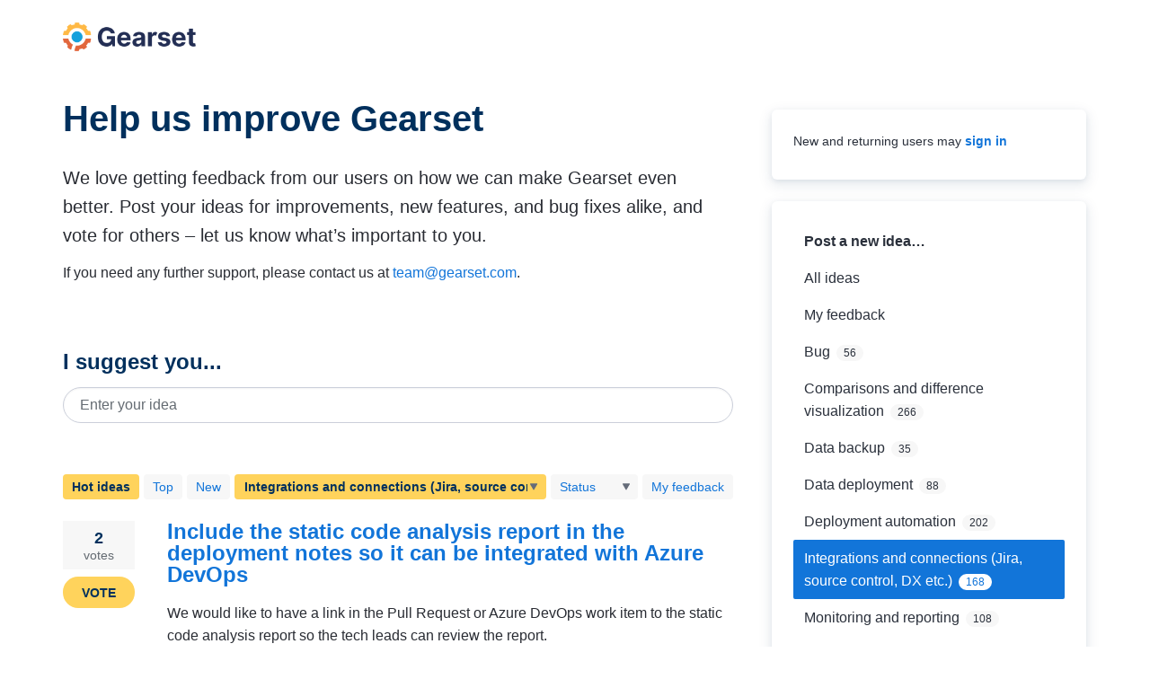

--- FILE ---
content_type: text/css; charset=utf-8
request_url: https://gearset.com/assets/uservoice.css
body_size: 18623
content:
@font-face{font-family:Inter;font-style:normal;font-weight:100;font-display:swap;src:url(https://assets.gearset.com/2025/01/29152845/Inter-Thin.woff2) format("woff2");unicode-range:U+0020-007F,U+00A0-00FF,U+20AC,U+20BC,U+2010,U+2013,U+2014,U+2018,U+2019,U+201A,U+201C,U+201D,U+201E,U+2039,U+203A,U+2026,U+2022,U+005C,U+005B-005D,U+007B-007D,U+003C-003E,U+0060,U+007C,U+007E,U+00A7,U+00D7,U+2190-2193}@font-face{font-family:Inter;font-style:italic;font-weight:100;font-display:swap;src:url(https://assets.gearset.com/2025/01/29152843/Inter-ThinItalic.woff2) format("woff2");unicode-range:U+0020-007F,U+00A0-00FF,U+20AC,U+20BC,U+2010,U+2013,U+2014,U+2018,U+2019,U+201A,U+201C,U+201D,U+201E,U+2039,U+203A,U+2026,U+2022,U+005C,U+005B-005D,U+007B-007D,U+003C-003E,U+0060,U+007C,U+007E,U+00A7,U+00D7,U+2190-2193}@font-face{font-family:Inter;font-style:normal;font-weight:200;font-display:swap;src:url(https://assets.gearset.com/2025/01/29152904/Inter-ExtraLight.woff2) format("woff2");unicode-range:U+0020-007F,U+00A0-00FF,U+20AC,U+20BC,U+2010,U+2013,U+2014,U+2018,U+2019,U+201A,U+201C,U+201D,U+201E,U+2039,U+203A,U+2026,U+2022,U+005C,U+005B-005D,U+007B-007D,U+003C-003E,U+0060,U+007C,U+007E,U+00A7,U+00D7,U+2190-2193}@font-face{font-family:Inter;font-style:italic;font-weight:200;font-display:swap;src:url(https://assets.gearset.com/2025/01/29152902/Inter-ExtraLightItalic.woff2) format("woff2");unicode-range:U+0020-007F,U+00A0-00FF,U+20AC,U+20BC,U+2010,U+2013,U+2014,U+2018,U+2019,U+201A,U+201C,U+201D,U+201E,U+2039,U+203A,U+2026,U+2022,U+005C,U+005B-005D,U+007B-007D,U+003C-003E,U+0060,U+007C,U+007E,U+00A7,U+00D7,U+2190-2193}@font-face{font-family:Inter;font-style:normal;font-weight:300;font-display:swap;src:url(https://assets.gearset.com/2025/01/29152858/Inter-Light.woff2) format("woff2");unicode-range:U+0020-007F,U+00A0-00FF,U+20AC,U+20BC,U+2010,U+2013,U+2014,U+2018,U+2019,U+201A,U+201C,U+201D,U+201E,U+2039,U+203A,U+2026,U+2022,U+005C,U+005B-005D,U+007B-007D,U+003C-003E,U+0060,U+007C,U+007E,U+00A7,U+00D7,U+2190-2193}@font-face{font-family:Inter;font-style:italic;font-weight:300;font-display:swap;src:url(https://assets.gearset.com/2025/01/29152856/Inter-LightItalic.woff2) format("woff2");unicode-range:U+0020-007F,U+00A0-00FF,U+20AC,U+20BC,U+2010,U+2013,U+2014,U+2018,U+2019,U+201A,U+201C,U+201D,U+201E,U+2039,U+203A,U+2026,U+2022,U+005C,U+005B-005D,U+007B-007D,U+003C-003E,U+0060,U+007C,U+007E,U+00A7,U+00D7,U+2190-2193}@font-face{font-family:Inter;font-style:normal;font-weight:400;font-display:swap;src:url(https://assets.gearset.com/2025/01/29152850/Inter-Regular.woff2) format("woff2");unicode-range:U+0020-007F,U+00A0-00FF,U+20AC,U+20BC,U+2010,U+2013,U+2014,U+2018,U+2019,U+201A,U+201C,U+201D,U+201E,U+2039,U+203A,U+2026,U+2022,U+005C,U+005B-005D,U+007B-007D,U+003C-003E,U+0060,U+007C,U+007E,U+00A7,U+00D7,U+2190-2193}@font-face{font-family:Inter;font-style:italic;font-weight:400;font-display:swap;src:url(https://assets.gearset.com/2025/01/29152900/Inter-Italic.woff2) format("woff2");unicode-range:U+0020-007F,U+00A0-00FF,U+20AC,U+20BC,U+2010,U+2013,U+2014,U+2018,U+2019,U+201A,U+201C,U+201D,U+201E,U+2039,U+203A,U+2026,U+2022,U+005C,U+005B-005D,U+007B-007D,U+003C-003E,U+0060,U+007C,U+007E,U+00A7,U+00D7,U+2190-2193}@font-face{font-family:Inter;font-style:normal;font-weight:500;font-display:swap;src:url(https://assets.gearset.com/2025/01/29152854/Inter-Medium.woff2) format("woff2");unicode-range:U+0020-007F,U+00A0-00FF,U+20AC,U+20BC,U+2010,U+2013,U+2014,U+2018,U+2019,U+201A,U+201C,U+201D,U+201E,U+2039,U+203A,U+2026,U+2022,U+005C,U+005B-005D,U+007B-007D,U+003C-003E,U+0060,U+007C,U+007E,U+00A7,U+00D7,U+2190-2193}@font-face{font-family:Inter;font-style:italic;font-weight:500;font-display:swap;src:url(https://assets.gearset.com/2025/01/29152852/Inter-MediumItalic.woff2) format("woff2");unicode-range:U+0020-007F,U+00A0-00FF,U+20AC,U+20BC,U+2010,U+2013,U+2014,U+2018,U+2019,U+201A,U+201C,U+201D,U+201E,U+2039,U+203A,U+2026,U+2022,U+005C,U+005B-005D,U+007B-007D,U+003C-003E,U+0060,U+007C,U+007E,U+00A7,U+00D7,U+2190-2193}@font-face{font-family:Inter;font-style:normal;font-weight:600;font-display:swap;src:url(https://assets.gearset.com/2025/01/29152848/Inter-SemiBold.woff2) format("woff2");unicode-range:U+0020-007F,U+00A0-00FF,U+20AC,U+20BC,U+2010,U+2013,U+2014,U+2018,U+2019,U+201A,U+201C,U+201D,U+201E,U+2039,U+203A,U+2026,U+2022,U+005C,U+005B-005D,U+007B-007D,U+003C-003E,U+0060,U+007C,U+007E,U+00A7,U+00D7,U+2190-2193}@font-face{font-family:Inter;font-style:italic;font-weight:600;font-display:swap;src:url(https://assets.gearset.com/2025/01/29152847/Inter-SemiBoldItalic.woff2) format("woff2");unicode-range:U+0020-007F,U+00A0-00FF,U+20AC,U+20BC,U+2010,U+2013,U+2014,U+2018,U+2019,U+201A,U+201C,U+201D,U+201E,U+2039,U+203A,U+2026,U+2022,U+005C,U+005B-005D,U+007B-007D,U+003C-003E,U+0060,U+007C,U+007E,U+00A7,U+00D7,U+2190-2193}@font-face{font-family:Inter;font-style:normal;font-weight:700;font-display:swap;src:url(https://assets.gearset.com/2025/01/29152911/Inter-Bold.woff2) format("woff2");unicode-range:U+0020-007F,U+00A0-00FF,U+20AC,U+20BC,U+2010,U+2013,U+2014,U+2018,U+2019,U+201A,U+201C,U+201D,U+201E,U+2039,U+203A,U+2026,U+2022,U+005C,U+005B-005D,U+007B-007D,U+003C-003E,U+0060,U+007C,U+007E,U+00A7,U+00D7,U+2190-2193}@font-face{font-family:Inter;font-style:italic;font-weight:700;font-display:swap;src:url(https://assets.gearset.com/2025/01/29152909/Inter-BoldItalic.woff2) format("woff2");unicode-range:U+0020-007F,U+00A0-00FF,U+20AC,U+20BC,U+2010,U+2013,U+2014,U+2018,U+2019,U+201A,U+201C,U+201D,U+201E,U+2039,U+203A,U+2026,U+2022,U+005C,U+005B-005D,U+007B-007D,U+003C-003E,U+0060,U+007C,U+007E,U+00A7,U+00D7,U+2190-2193}@font-face{font-family:Inter;font-style:normal;font-weight:800;font-display:swap;src:url(https://assets.gearset.com/2025/01/29152907/Inter-ExtraBold.woff2) format("woff2");unicode-range:U+0020-007F,U+00A0-00FF,U+20AC,U+20BC,U+2010,U+2013,U+2014,U+2018,U+2019,U+201A,U+201C,U+201D,U+201E,U+2039,U+203A,U+2026,U+2022,U+005C,U+005B-005D,U+007B-007D,U+003C-003E,U+0060,U+007C,U+007E,U+00A7,U+00D7,U+2190-2193}@font-face{font-family:Inter;font-style:italic;font-weight:800;font-display:swap;src:url(https://assets.gearset.com/2025/01/29152905/Inter-ExtraBoldItalic.woff2) format("woff2");unicode-range:U+0020-007F,U+00A0-00FF,U+20AC,U+20BC,U+2010,U+2013,U+2014,U+2018,U+2019,U+201A,U+201C,U+201D,U+201E,U+2039,U+203A,U+2026,U+2022,U+005C,U+005B-005D,U+007B-007D,U+003C-003E,U+0060,U+007C,U+007E,U+00A7,U+00D7,U+2190-2193}@font-face{font-family:Inter;font-style:normal;font-weight:900;font-display:swap;src:url(https://assets.gearset.com/2025/01/29152915/Inter-Black.woff2) format("woff2");unicode-range:U+0020-007F,U+00A0-00FF,U+20AC,U+20BC,U+2010,U+2013,U+2014,U+2018,U+2019,U+201A,U+201C,U+201D,U+201E,U+2039,U+203A,U+2026,U+2022,U+005C,U+005B-005D,U+007B-007D,U+003C-003E,U+0060,U+007C,U+007E,U+00A7,U+00D7,U+2190-2193}@font-face{font-family:Inter;font-style:italic;font-weight:900;font-display:swap;src:url(https://assets.gearset.com/2025/01/29152913/Inter-BlackItalic.woff2) format("woff2");unicode-range:U+0020-007F,U+00A0-00FF,U+20AC,U+20BC,U+2010,U+2013,U+2014,U+2018,U+2019,U+201A,U+201C,U+201D,U+201E,U+2039,U+203A,U+2026,U+2022,U+005C,U+005B-005D,U+007B-007D,U+003C-003E,U+0060,U+007C,U+007E,U+00A7,U+00D7,U+2190-2193}@font-face{font-family:Cousine;font-style:normal;font-weight:400;font-display:swap;src:url(https://assets.gearset.com/2025/01/29152917/Cousine-Regular.woff2) format("woff2");unicode-range:U+0020-007F,U+00A0-00FF,U+20AC,U+20BC,U+2010,U+2013,U+2014,U+2018,U+2019,U+201A,U+201C,U+201D,U+201E,U+2039,U+203A,U+2026,U+2022,U+005C,U+005B-005D,U+007B-007D,U+003C-003E,U+0060,U+007C,U+007E,U+00A7,U+00D7,U+2190-2193}@font-face{font-family:Cousine;font-style:normal;font-weight:700;font-display:swap;src:url(https://assets.gearset.com/2025/01/29152919/Cousine-Bold.woff2) format("woff2");unicode-range:U+0020-007F,U+00A0-00FF,U+20AC,U+20BC,U+2010,U+2013,U+2014,U+2018,U+2019,U+201A,U+201C,U+201D,U+201E,U+2039,U+203A,U+2026,U+2022,U+005C,U+005B-005D,U+007B-007D,U+003C-003E,U+0060,U+007C,U+007E,U+00A7,U+00D7,U+2190-2193}.button,body .uvStyle-button,.file-cta,.file-name,.select select,.textarea,.input,form .uvField,.uvUserSettingsFieldset .uvField,.uvModuleSection-search .uvField{-moz-appearance:none;-webkit-appearance:none;align-items:center;border:1px solid transparent;border-radius:4px;box-shadow:none;display:inline-flex;font-size:1rem;height:2.5em;justify-content:flex-start;line-height:1.5;padding-bottom:calc(.5em - 1px);padding-left:calc(.75em - 1px);padding-right:calc(.75em - 1px);padding-top:calc(.5em - 1px);position:relative;vertical-align:top}.button:focus,body .uvStyle-button:focus,.file-cta:focus,.file-name:focus,.select select:focus,.textarea:focus,.input:focus,form .uvField:focus,.uvUserSettingsFieldset .uvField:focus,.uvModuleSection-search .uvField:focus,.is-focused.button,body .is-focused.uvStyle-button,.is-focused.file-cta,.is-focused.file-name,.select select.is-focused,.is-focused.textarea,.is-focused.input,form .is-focused.uvField,.uvUserSettingsFieldset .is-focused.uvField,.uvModuleSection-search .is-focused.uvField,.button:active,body .uvStyle-button:active,.file-cta:active,.file-name:active,.select select:active,.textarea:active,.input:active,form .uvField:active,.uvUserSettingsFieldset .uvField:active,.uvModuleSection-search .uvField:active,.is-active.button,body .is-active.uvStyle-button,.is-active.file-cta,.is-active.file-name,.select select.is-active,.is-active.textarea,.is-active.input,form .is-active.uvField,.uvUserSettingsFieldset .is-active.uvField,.uvModuleSection-search .is-active.uvField{outline:none}[disabled].button,body [disabled].uvStyle-button,[disabled].file-cta,[disabled].file-name,.select select[disabled],[disabled].textarea,[disabled].input,form [disabled].uvField,.uvUserSettingsFieldset [disabled].uvField,.uvModuleSection-search [disabled].uvField,fieldset[disabled] .button,fieldset[disabled] body .uvStyle-button,body fieldset[disabled] .uvStyle-button,fieldset[disabled] .file-cta,fieldset[disabled] .file-name,fieldset[disabled] .select select,.select fieldset[disabled] select,fieldset[disabled] .textarea,fieldset[disabled] .input,fieldset[disabled] form .uvField,form fieldset[disabled] .uvField,fieldset[disabled] .uvUserSettingsFieldset .uvField,.uvUserSettingsFieldset fieldset[disabled] .uvField,fieldset[disabled] .uvModuleSection-search .uvField,.uvModuleSection-search fieldset[disabled] .uvField{cursor:not-allowed}.button,body .uvStyle-button,.file{-webkit-touch-callout:none;-webkit-user-select:none;-moz-user-select:none;user-select:none}.select:not(.is-multiple):not(.is-loading):after{border:3px solid transparent;border-radius:2px;border-right:0;border-top:0;content:" ";display:block;height:.625em;margin-top:-.4375em;pointer-events:none;position:absolute;top:50%;transform:rotate(-45deg);transform-origin:center;width:.625em}.notification:not(:last-child),.uvFiltersExplanation:not(:last-child),.box:not(:last-child),.sc-uv-auth-h .uv-auth-container.uv-auth-card.sc-uv-auth:not(:last-child),.uvIdeaVoteFormToggle:not(:last-child),.uvModule:not(:last-child){margin-bottom:3.5rem}.button.is-loading:after,body .is-loading.uvStyle-button:after,.control.is-loading:after,.select.is-loading:after{animation:spinAround .5s infinite linear;border:2px solid #cbcfda;border-radius:9999px;border-right-color:transparent;border-top-color:transparent;content:"";display:block;height:1em;position:relative;width:1em}/*! minireset.css v0.0.6 | MIT License | github.com/jgthms/minireset.css */html,body,p,ol,ul,li,dl,dt,dd,blockquote,figure,fieldset,legend,textarea,pre,iframe,hr,h1,h2,h3,h4,h5,h6{margin:0;padding:0}h1,h2,h3,h4,h5,h6{font-size:100%;font-weight:400}ul{list-style:none}button,input,select,textarea{margin:0}html{box-sizing:border-box}*,*:before,*:after{box-sizing:inherit}img,video{height:auto;max-width:100%}iframe{border:0}table{border-collapse:collapse;border-spacing:0}td,th{padding:0}td:not([align]),th:not([align]){text-align:inherit}html{background-color:#fff;font-size:16px;-moz-osx-font-smoothing:grayscale;-webkit-font-smoothing:antialiased;min-width:300px;overflow-x:hidden;overflow-y:scroll;text-rendering:optimizeLegibility;-webkit-text-size-adjust:100%;-moz-text-size-adjust:100%;text-size-adjust:100%}article,aside,figure,footer,header,hgroup,section{display:block}body,button,input,optgroup,select,textarea{font-family:Inter,-apple-system,BlinkMacSystemFont,Segoe UI,Helvetica Neue,Helvetica,Arial,sans-serif,"Apple Color Emoji","Segoe UI Emoji"}code,pre{-moz-osx-font-smoothing:auto;-webkit-font-smoothing:auto;font-family:Cousine,monospace}body{color:#2a303b;font-size:1em;font-weight:400;line-height:1.5}a{color:#1275d9;cursor:pointer;text-decoration:none}a strong{color:currentColor}a:hover{color:#363636}code{background-color:#f7f7f7;color:#a03737;font-size:.875em;font-weight:400;padding:.25em}hr{background-color:#f7f7f7;border:none;display:block;height:2px;margin:1.5rem 0}img{height:auto;max-width:100%}input[type=checkbox],input[type=radio]{vertical-align:baseline}small{font-size:.875em}span{font-style:inherit;font-weight:inherit}strong{color:inherit;font-weight:700}fieldset{border:none}pre{-webkit-overflow-scrolling:touch;background-color:#f7f7f7;color:#2a303b;font-size:.875em;overflow-x:auto;padding:1.25rem 1.5rem;white-space:pre;word-wrap:normal}pre code{background-color:transparent;color:currentColor;font-size:1em;padding:0}table td,table th{vertical-align:top}table td:not([align]),table th:not([align]){text-align:inherit}table th{color:inherit}.select select,.textarea,.input,form .uvField,.uvUserSettingsFieldset .uvField,.uvModuleSection-search .uvField{background-color:#fff;border-color:#cbcfda;border-radius:4px;color:#2a303b}.select select::-moz-placeholder,.textarea::-moz-placeholder,.input::-moz-placeholder,form .uvField::-moz-placeholder,.uvUserSettingsFieldset .uvField::-moz-placeholder,.uvModuleSection-search .uvField::-moz-placeholder{color:rgba(42,48,59,.3)}.select select::-webkit-input-placeholder,.textarea::-webkit-input-placeholder,.input::-webkit-input-placeholder,form .uvField::-webkit-input-placeholder,.uvUserSettingsFieldset .uvField::-webkit-input-placeholder,.uvModuleSection-search .uvField::-webkit-input-placeholder{color:rgba(42,48,59,.3)}.select select:-moz-placeholder,.textarea:-moz-placeholder,.input:-moz-placeholder,form .uvField:-moz-placeholder,.uvUserSettingsFieldset .uvField:-moz-placeholder,.uvModuleSection-search .uvField:-moz-placeholder{color:rgba(42,48,59,.3)}.select select:-ms-input-placeholder,.textarea:-ms-input-placeholder,.input:-ms-input-placeholder,form .uvField:-ms-input-placeholder,.uvUserSettingsFieldset .uvField:-ms-input-placeholder,.uvModuleSection-search .uvField:-ms-input-placeholder{color:rgba(42,48,59,.3)}.select select:hover,.textarea:hover,.input:hover,form .uvField:hover,.uvUserSettingsFieldset .uvField:hover,.uvModuleSection-search .uvField:hover,.select select.is-hovered,.is-hovered.textarea,.is-hovered.input,form .is-hovered.uvField,.uvUserSettingsFieldset .is-hovered.uvField,.uvModuleSection-search .is-hovered.uvField{border-color:#656c79}.select select:focus,.textarea:focus,.input:focus,form .uvField:focus,.uvUserSettingsFieldset .uvField:focus,.uvModuleSection-search .uvField:focus,.select select.is-focused,.is-focused.textarea,.is-focused.input,form .is-focused.uvField,.uvUserSettingsFieldset .is-focused.uvField,.uvModuleSection-search .is-focused.uvField,.select select:active,.textarea:active,.input:active,form .uvField:active,.uvUserSettingsFieldset .uvField:active,.uvModuleSection-search .uvField:active,.select select.is-active,.is-active.textarea,.is-active.input,form .is-active.uvField,.uvUserSettingsFieldset .is-active.uvField,.uvModuleSection-search .is-active.uvField{border-color:#1275d9;box-shadow:0 0 0 .125em rgba(18,117,217,.25)}.select select[disabled],[disabled].textarea,[disabled].input,form [disabled].uvField,.uvUserSettingsFieldset [disabled].uvField,.uvModuleSection-search [disabled].uvField,fieldset[disabled] .select select,.select fieldset[disabled] select,fieldset[disabled] .textarea,fieldset[disabled] .input,fieldset[disabled] form .uvField,form fieldset[disabled] .uvField,fieldset[disabled] .uvUserSettingsFieldset .uvField,.uvUserSettingsFieldset fieldset[disabled] .uvField,fieldset[disabled] .uvModuleSection-search .uvField,.uvModuleSection-search fieldset[disabled] .uvField{background-color:#f7f7f7;border-color:#f7f7f7;box-shadow:none;color:#414959}.select select[disabled]::-moz-placeholder,[disabled].textarea::-moz-placeholder,[disabled].input::-moz-placeholder,form [disabled].uvField::-moz-placeholder,.uvUserSettingsFieldset [disabled].uvField::-moz-placeholder,.uvModuleSection-search [disabled].uvField::-moz-placeholder,fieldset[disabled] .select select::-moz-placeholder,.select fieldset[disabled] select::-moz-placeholder,fieldset[disabled] .textarea::-moz-placeholder,fieldset[disabled] .input::-moz-placeholder,fieldset[disabled] form .uvField::-moz-placeholder,form fieldset[disabled] .uvField::-moz-placeholder,fieldset[disabled] .uvUserSettingsFieldset .uvField::-moz-placeholder,.uvUserSettingsFieldset fieldset[disabled] .uvField::-moz-placeholder,fieldset[disabled] .uvModuleSection-search .uvField::-moz-placeholder,.uvModuleSection-search fieldset[disabled] .uvField::-moz-placeholder{color:rgba(65,73,89,.3)}.select select[disabled]::-webkit-input-placeholder,[disabled].textarea::-webkit-input-placeholder,[disabled].input::-webkit-input-placeholder,form [disabled].uvField::-webkit-input-placeholder,.uvUserSettingsFieldset [disabled].uvField::-webkit-input-placeholder,.uvModuleSection-search [disabled].uvField::-webkit-input-placeholder,fieldset[disabled] .select select::-webkit-input-placeholder,.select fieldset[disabled] select::-webkit-input-placeholder,fieldset[disabled] .textarea::-webkit-input-placeholder,fieldset[disabled] .input::-webkit-input-placeholder,fieldset[disabled] form .uvField::-webkit-input-placeholder,form fieldset[disabled] .uvField::-webkit-input-placeholder,fieldset[disabled] .uvUserSettingsFieldset .uvField::-webkit-input-placeholder,.uvUserSettingsFieldset fieldset[disabled] .uvField::-webkit-input-placeholder,fieldset[disabled] .uvModuleSection-search .uvField::-webkit-input-placeholder,.uvModuleSection-search fieldset[disabled] .uvField::-webkit-input-placeholder{color:rgba(65,73,89,.3)}.select select[disabled]:-moz-placeholder,[disabled].textarea:-moz-placeholder,[disabled].input:-moz-placeholder,form [disabled].uvField:-moz-placeholder,.uvUserSettingsFieldset [disabled].uvField:-moz-placeholder,.uvModuleSection-search [disabled].uvField:-moz-placeholder,fieldset[disabled] .select select:-moz-placeholder,.select fieldset[disabled] select:-moz-placeholder,fieldset[disabled] .textarea:-moz-placeholder,fieldset[disabled] .input:-moz-placeholder,fieldset[disabled] form .uvField:-moz-placeholder,form fieldset[disabled] .uvField:-moz-placeholder,fieldset[disabled] .uvUserSettingsFieldset .uvField:-moz-placeholder,.uvUserSettingsFieldset fieldset[disabled] .uvField:-moz-placeholder,fieldset[disabled] .uvModuleSection-search .uvField:-moz-placeholder,.uvModuleSection-search fieldset[disabled] .uvField:-moz-placeholder{color:rgba(65,73,89,.3)}.select select[disabled]:-ms-input-placeholder,[disabled].textarea:-ms-input-placeholder,[disabled].input:-ms-input-placeholder,form [disabled].uvField:-ms-input-placeholder,.uvUserSettingsFieldset [disabled].uvField:-ms-input-placeholder,.uvModuleSection-search [disabled].uvField:-ms-input-placeholder,fieldset[disabled] .select select:-ms-input-placeholder,.select fieldset[disabled] select:-ms-input-placeholder,fieldset[disabled] .textarea:-ms-input-placeholder,fieldset[disabled] .input:-ms-input-placeholder,fieldset[disabled] form .uvField:-ms-input-placeholder,form fieldset[disabled] .uvField:-ms-input-placeholder,fieldset[disabled] .uvUserSettingsFieldset .uvField:-ms-input-placeholder,.uvUserSettingsFieldset fieldset[disabled] .uvField:-ms-input-placeholder,fieldset[disabled] .uvModuleSection-search .uvField:-ms-input-placeholder,.uvModuleSection-search fieldset[disabled] .uvField:-ms-input-placeholder{color:rgba(65,73,89,.3)}.textarea,.input,form .uvField,.uvUserSettingsFieldset .uvField,.uvModuleSection-search .uvField{box-shadow:inset 0 .0625em .125em rgba(10,10,10,.05);max-width:100%;width:100%}[readonly].textarea,[readonly].input,form [readonly].uvField,.uvUserSettingsFieldset [readonly].uvField,.uvModuleSection-search [readonly].uvField{box-shadow:none}.is-white.textarea,.is-white.input,form .is-white.uvField,.uvUserSettingsFieldset .is-white.uvField,.uvModuleSection-search .is-white.uvField{border-color:#fff}.is-white.textarea:focus,.is-white.input:focus,form .is-white.uvField:focus,.uvUserSettingsFieldset .is-white.uvField:focus,.uvModuleSection-search .is-white.uvField:focus,.is-white.is-focused.textarea,.is-white.is-focused.input,form .is-white.is-focused.uvField,.uvUserSettingsFieldset .is-white.is-focused.uvField,.uvModuleSection-search .is-white.is-focused.uvField,.is-white.textarea:active,.is-white.input:active,form .is-white.uvField:active,.uvUserSettingsFieldset .is-white.uvField:active,.uvModuleSection-search .is-white.uvField:active,.is-white.is-active.textarea,.is-white.is-active.input,form .is-white.is-active.uvField,.uvUserSettingsFieldset .is-white.is-active.uvField,.uvModuleSection-search .is-white.is-active.uvField{box-shadow:0 0 0 .125em rgba(255,255,255,.25)}.is-black.textarea,.is-black.input,form .is-black.uvField,.uvUserSettingsFieldset .is-black.uvField,.uvModuleSection-search .is-black.uvField{border-color:#0a0a0a}.is-black.textarea:focus,.is-black.input:focus,form .is-black.uvField:focus,.uvUserSettingsFieldset .is-black.uvField:focus,.uvModuleSection-search .is-black.uvField:focus,.is-black.is-focused.textarea,.is-black.is-focused.input,form .is-black.is-focused.uvField,.uvUserSettingsFieldset .is-black.is-focused.uvField,.uvModuleSection-search .is-black.is-focused.uvField,.is-black.textarea:active,.is-black.input:active,form .is-black.uvField:active,.uvUserSettingsFieldset .is-black.uvField:active,.uvModuleSection-search .is-black.uvField:active,.is-black.is-active.textarea,.is-black.is-active.input,form .is-black.is-active.uvField,.uvUserSettingsFieldset .is-black.is-active.uvField,.uvModuleSection-search .is-black.is-active.uvField{box-shadow:0 0 0 .125em rgba(10,10,10,.25)}.is-orange.textarea,body .textarea.uvStyle-button,.is-orange.input,body .input.uvStyle-button,form .is-orange.uvField,form body .uvField.uvStyle-button,body form .uvField.uvStyle-button,.uvUserSettingsFieldset .is-orange.uvField,.uvUserSettingsFieldset body .uvField.uvStyle-button,body .uvUserSettingsFieldset .uvField.uvStyle-button,.uvModuleSection-search .is-orange.uvField,.uvModuleSection-search body .uvField.uvStyle-button,body .uvModuleSection-search .uvField.uvStyle-button{border-color:#ffd35c}.is-orange.textarea:focus,body .textarea.uvStyle-button:focus,.is-orange.input:focus,body .input.uvStyle-button:focus,form .is-orange.uvField:focus,form body .uvField.uvStyle-button:focus,body form .uvField.uvStyle-button:focus,.uvUserSettingsFieldset .is-orange.uvField:focus,.uvUserSettingsFieldset body .uvField.uvStyle-button:focus,body .uvUserSettingsFieldset .uvField.uvStyle-button:focus,.uvModuleSection-search .is-orange.uvField:focus,.uvModuleSection-search body .uvField.uvStyle-button:focus,body .uvModuleSection-search .uvField.uvStyle-button:focus,.is-orange.is-focused.textarea,body .is-focused.textarea.uvStyle-button,.is-orange.is-focused.input,body .is-focused.input.uvStyle-button,form .is-orange.is-focused.uvField,form body .is-focused.uvField.uvStyle-button,body form .is-focused.uvField.uvStyle-button,.uvUserSettingsFieldset .is-orange.is-focused.uvField,.uvUserSettingsFieldset body .is-focused.uvField.uvStyle-button,body .uvUserSettingsFieldset .is-focused.uvField.uvStyle-button,.uvModuleSection-search .is-orange.is-focused.uvField,.uvModuleSection-search body .is-focused.uvField.uvStyle-button,body .uvModuleSection-search .is-focused.uvField.uvStyle-button,.is-orange.textarea:active,body .textarea.uvStyle-button:active,.is-orange.input:active,body .input.uvStyle-button:active,form .is-orange.uvField:active,form body .uvField.uvStyle-button:active,body form .uvField.uvStyle-button:active,.uvUserSettingsFieldset .is-orange.uvField:active,.uvUserSettingsFieldset body .uvField.uvStyle-button:active,body .uvUserSettingsFieldset .uvField.uvStyle-button:active,.uvModuleSection-search .is-orange.uvField:active,.uvModuleSection-search body .uvField.uvStyle-button:active,body .uvModuleSection-search .uvField.uvStyle-button:active,.is-orange.is-active.textarea,body .is-active.textarea.uvStyle-button,.is-orange.is-active.input,body .is-active.input.uvStyle-button,form .is-orange.is-active.uvField,form body .is-active.uvField.uvStyle-button,body form .is-active.uvField.uvStyle-button,.uvUserSettingsFieldset .is-orange.is-active.uvField,.uvUserSettingsFieldset body .is-active.uvField.uvStyle-button,body .uvUserSettingsFieldset .is-active.uvField.uvStyle-button,.uvModuleSection-search .is-orange.is-active.uvField,.uvModuleSection-search body .is-active.uvField.uvStyle-button,body .uvModuleSection-search .is-active.uvField.uvStyle-button{box-shadow:0 0 0 .125em rgba(255,211,92,.25)}.is-gold.textarea,.is-gold.input,form .is-gold.uvField,.uvUserSettingsFieldset .is-gold.uvField,.uvModuleSection-search .is-gold.uvField{border-color:#ffb945}.is-gold.textarea:focus,.is-gold.input:focus,form .is-gold.uvField:focus,.uvUserSettingsFieldset .is-gold.uvField:focus,.uvModuleSection-search .is-gold.uvField:focus,.is-gold.is-focused.textarea,.is-gold.is-focused.input,form .is-gold.is-focused.uvField,.uvUserSettingsFieldset .is-gold.is-focused.uvField,.uvModuleSection-search .is-gold.is-focused.uvField,.is-gold.textarea:active,.is-gold.input:active,form .is-gold.uvField:active,.uvUserSettingsFieldset .is-gold.uvField:active,.uvModuleSection-search .is-gold.uvField:active,.is-gold.is-active.textarea,.is-gold.is-active.input,form .is-gold.is-active.uvField,.uvUserSettingsFieldset .is-gold.is-active.uvField,.uvModuleSection-search .is-gold.is-active.uvField{box-shadow:0 0 0 .125em rgba(255,185,69,.25)}.is-navy.textarea,.is-navy.input,form .is-navy.uvField,.uvUserSettingsFieldset .is-navy.uvField,.uvModuleSection-search .is-navy.uvField{border-color:#00305d}.is-navy.textarea:focus,.is-navy.input:focus,form .is-navy.uvField:focus,.uvUserSettingsFieldset .is-navy.uvField:focus,.uvModuleSection-search .is-navy.uvField:focus,.is-navy.is-focused.textarea,.is-navy.is-focused.input,form .is-navy.is-focused.uvField,.uvUserSettingsFieldset .is-navy.is-focused.uvField,.uvModuleSection-search .is-navy.is-focused.uvField,.is-navy.textarea:active,.is-navy.input:active,form .is-navy.uvField:active,.uvUserSettingsFieldset .is-navy.uvField:active,.uvModuleSection-search .is-navy.uvField:active,.is-navy.is-active.textarea,.is-navy.is-active.input,form .is-navy.is-active.uvField,.uvUserSettingsFieldset .is-navy.is-active.uvField,.uvModuleSection-search .is-navy.is-active.uvField{box-shadow:0 0 0 .125em rgba(0,48,93,.25)}.is-navy-dark.textarea,.is-navy-dark.input,form .is-navy-dark.uvField,.uvUserSettingsFieldset .is-navy-dark.uvField,.uvModuleSection-search .is-navy-dark.uvField{border-color:#002446}.is-navy-dark.textarea:focus,.is-navy-dark.input:focus,form .is-navy-dark.uvField:focus,.uvUserSettingsFieldset .is-navy-dark.uvField:focus,.uvModuleSection-search .is-navy-dark.uvField:focus,.is-navy-dark.is-focused.textarea,.is-navy-dark.is-focused.input,form .is-navy-dark.is-focused.uvField,.uvUserSettingsFieldset .is-navy-dark.is-focused.uvField,.uvModuleSection-search .is-navy-dark.is-focused.uvField,.is-navy-dark.textarea:active,.is-navy-dark.input:active,form .is-navy-dark.uvField:active,.uvUserSettingsFieldset .is-navy-dark.uvField:active,.uvModuleSection-search .is-navy-dark.uvField:active,.is-navy-dark.is-active.textarea,.is-navy-dark.is-active.input,form .is-navy-dark.is-active.uvField,.uvUserSettingsFieldset .is-navy-dark.is-active.uvField,.uvModuleSection-search .is-navy-dark.is-active.uvField{box-shadow:0 0 0 .125em rgba(0,36,70,.25)}.is-blue.textarea,.is-blue.input,form .is-blue.uvField,.uvUserSettingsFieldset .is-blue.uvField,.uvModuleSection-search .is-blue.uvField{border-color:#1275d9}.is-blue.textarea:focus,.is-blue.input:focus,form .is-blue.uvField:focus,.uvUserSettingsFieldset .is-blue.uvField:focus,.uvModuleSection-search .is-blue.uvField:focus,.is-blue.is-focused.textarea,.is-blue.is-focused.input,form .is-blue.is-focused.uvField,.uvUserSettingsFieldset .is-blue.is-focused.uvField,.uvModuleSection-search .is-blue.is-focused.uvField,.is-blue.textarea:active,.is-blue.input:active,form .is-blue.uvField:active,.uvUserSettingsFieldset .is-blue.uvField:active,.uvModuleSection-search .is-blue.uvField:active,.is-blue.is-active.textarea,.is-blue.is-active.input,form .is-blue.is-active.uvField,.uvUserSettingsFieldset .is-blue.is-active.uvField,.uvModuleSection-search .is-blue.is-active.uvField{box-shadow:0 0 0 .125em rgba(18,117,217,.25)}.is-cyan.textarea,.is-cyan.input,form .is-cyan.uvField,.uvUserSettingsFieldset .is-cyan.uvField,.uvModuleSection-search .is-cyan.uvField{border-color:#00e6ff}.is-cyan.textarea:focus,.is-cyan.input:focus,form .is-cyan.uvField:focus,.uvUserSettingsFieldset .is-cyan.uvField:focus,.uvModuleSection-search .is-cyan.uvField:focus,.is-cyan.is-focused.textarea,.is-cyan.is-focused.input,form .is-cyan.is-focused.uvField,.uvUserSettingsFieldset .is-cyan.is-focused.uvField,.uvModuleSection-search .is-cyan.is-focused.uvField,.is-cyan.textarea:active,.is-cyan.input:active,form .is-cyan.uvField:active,.uvUserSettingsFieldset .is-cyan.uvField:active,.uvModuleSection-search .is-cyan.uvField:active,.is-cyan.is-active.textarea,.is-cyan.is-active.input,form .is-cyan.is-active.uvField,.uvUserSettingsFieldset .is-cyan.is-active.uvField,.uvModuleSection-search .is-cyan.is-active.uvField{box-shadow:0 0 0 .125em rgba(0,230,255,.25)}.is-light-blue.textarea,.is-light-blue.input,form .is-light-blue.uvField,.uvUserSettingsFieldset .is-light-blue.uvField,.uvModuleSection-search .is-light-blue.uvField{border-color:#7aceed}.is-light-blue.textarea:focus,.is-light-blue.input:focus,form .is-light-blue.uvField:focus,.uvUserSettingsFieldset .is-light-blue.uvField:focus,.uvModuleSection-search .is-light-blue.uvField:focus,.is-light-blue.is-focused.textarea,.is-light-blue.is-focused.input,form .is-light-blue.is-focused.uvField,.uvUserSettingsFieldset .is-light-blue.is-focused.uvField,.uvModuleSection-search .is-light-blue.is-focused.uvField,.is-light-blue.textarea:active,.is-light-blue.input:active,form .is-light-blue.uvField:active,.uvUserSettingsFieldset .is-light-blue.uvField:active,.uvModuleSection-search .is-light-blue.uvField:active,.is-light-blue.is-active.textarea,.is-light-blue.is-active.input,form .is-light-blue.is-active.uvField,.uvUserSettingsFieldset .is-light-blue.is-active.uvField,.uvModuleSection-search .is-light-blue.is-active.uvField{box-shadow:0 0 0 .125em rgba(122,206,237,.25)}.is-devops-launchpad.textarea,.is-devops-launchpad.input,form .is-devops-launchpad.uvField,.uvUserSettingsFieldset .is-devops-launchpad.uvField,.uvModuleSection-search .is-devops-launchpad.uvField{border-color:#00e6ff}.is-devops-launchpad.textarea:focus,.is-devops-launchpad.input:focus,form .is-devops-launchpad.uvField:focus,.uvUserSettingsFieldset .is-devops-launchpad.uvField:focus,.uvModuleSection-search .is-devops-launchpad.uvField:focus,.is-devops-launchpad.is-focused.textarea,.is-devops-launchpad.is-focused.input,form .is-devops-launchpad.is-focused.uvField,.uvUserSettingsFieldset .is-devops-launchpad.is-focused.uvField,.uvModuleSection-search .is-devops-launchpad.is-focused.uvField,.is-devops-launchpad.textarea:active,.is-devops-launchpad.input:active,form .is-devops-launchpad.uvField:active,.uvUserSettingsFieldset .is-devops-launchpad.uvField:active,.uvModuleSection-search .is-devops-launchpad.uvField:active,.is-devops-launchpad.is-active.textarea,.is-devops-launchpad.is-active.input,form .is-devops-launchpad.is-active.uvField,.uvUserSettingsFieldset .is-devops-launchpad.is-active.uvField,.uvModuleSection-search .is-devops-launchpad.is-active.uvField{box-shadow:0 0 0 .125em rgba(0,230,255,.25)}.is-grey.textarea,.is-grey.input,form .is-grey.uvField,.uvUserSettingsFieldset .is-grey.uvField,.uvModuleSection-search .is-grey.uvField{border-color:#656c79}.is-grey.textarea:focus,.is-grey.input:focus,form .is-grey.uvField:focus,.uvUserSettingsFieldset .is-grey.uvField:focus,.uvModuleSection-search .is-grey.uvField:focus,.is-grey.is-focused.textarea,.is-grey.is-focused.input,form .is-grey.is-focused.uvField,.uvUserSettingsFieldset .is-grey.is-focused.uvField,.uvModuleSection-search .is-grey.is-focused.uvField,.is-grey.textarea:active,.is-grey.input:active,form .is-grey.uvField:active,.uvUserSettingsFieldset .is-grey.uvField:active,.uvModuleSection-search .is-grey.uvField:active,.is-grey.is-active.textarea,.is-grey.is-active.input,form .is-grey.is-active.uvField,.uvUserSettingsFieldset .is-grey.is-active.uvField,.uvModuleSection-search .is-grey.is-active.uvField{box-shadow:0 0 0 .125em rgba(101,108,121,.25)}.is-green.textarea,.is-green.input,form .is-green.uvField,.uvUserSettingsFieldset .is-green.uvField,.uvModuleSection-search .is-green.uvField{border-color:#3db088}.is-green.textarea:focus,.is-green.input:focus,form .is-green.uvField:focus,.uvUserSettingsFieldset .is-green.uvField:focus,.uvModuleSection-search .is-green.uvField:focus,.is-green.is-focused.textarea,.is-green.is-focused.input,form .is-green.is-focused.uvField,.uvUserSettingsFieldset .is-green.is-focused.uvField,.uvModuleSection-search .is-green.is-focused.uvField,.is-green.textarea:active,.is-green.input:active,form .is-green.uvField:active,.uvUserSettingsFieldset .is-green.uvField:active,.uvModuleSection-search .is-green.uvField:active,.is-green.is-active.textarea,.is-green.is-active.input,form .is-green.is-active.uvField,.uvUserSettingsFieldset .is-green.is-active.uvField,.uvModuleSection-search .is-green.is-active.uvField{box-shadow:0 0 0 .125em rgba(61,176,136,.25)}.is-red.textarea,.is-red.input,form .is-red.uvField,.uvUserSettingsFieldset .is-red.uvField,.uvModuleSection-search .is-red.uvField{border-color:#c75c5c}.is-red.textarea:focus,.is-red.input:focus,form .is-red.uvField:focus,.uvUserSettingsFieldset .is-red.uvField:focus,.uvModuleSection-search .is-red.uvField:focus,.is-red.is-focused.textarea,.is-red.is-focused.input,form .is-red.is-focused.uvField,.uvUserSettingsFieldset .is-red.is-focused.uvField,.uvModuleSection-search .is-red.is-focused.uvField,.is-red.textarea:active,.is-red.input:active,form .is-red.uvField:active,.uvUserSettingsFieldset .is-red.uvField:active,.uvModuleSection-search .is-red.uvField:active,.is-red.is-active.textarea,.is-red.is-active.input,form .is-red.is-active.uvField,.uvUserSettingsFieldset .is-red.is-active.uvField,.uvModuleSection-search .is-red.is-active.uvField{box-shadow:0 0 0 .125em rgba(199,92,92,.25)}.is-small.textarea,.is-small.input,form .is-small.uvField,.uvUserSettingsFieldset .is-small.uvField,.uvModuleSection-search .is-small.uvField{border-radius:2px;font-size:.875rem}.is-medium.textarea,.is-medium.input,form .is-medium.uvField,.uvUserSettingsFieldset .is-medium.uvField,.uvModuleSection-search .is-medium.uvField{font-size:1rem}.is-large.textarea,.is-large.input,form .is-large.uvField,.uvUserSettingsFieldset .is-large.uvField,.uvModuleSection-search .is-large.uvField{font-size:1.25rem}.is-fullwidth.textarea,.is-fullwidth.input,form .is-fullwidth.uvField,.uvUserSettingsFieldset .is-fullwidth.uvField,.uvModuleSection-search .is-fullwidth.uvField{display:block;width:100%}.is-inline.textarea,.is-inline.input,form .is-inline.uvField,.uvUserSettingsFieldset .is-inline.uvField,.uvModuleSection-search .is-inline.uvField{display:inline;width:auto}.input.is-rounded,body .input.uvStyle-button,form .uvField,.uvUserSettingsFieldset .uvField,.uvModuleSection-search .uvField{border-radius:9999px;padding-left:calc(1.125em - 1px);padding-right:calc(1.125em - 1px)}.input.is-static,form .is-static.uvField,.uvUserSettingsFieldset .is-static.uvField,.uvModuleSection-search .is-static.uvField{background-color:transparent;border-color:transparent;box-shadow:none;padding-left:0;padding-right:0}.textarea{display:block;max-width:100%;min-width:100%;padding:calc(.75em - 1px);resize:vertical}.textarea:not([rows]){max-height:40em;min-height:8em}.textarea[rows]{height:initial}.textarea.has-fixed-size{resize:none}.radio,.checkbox{cursor:pointer;display:inline-block;line-height:1.25;position:relative}.radio input,.checkbox input{cursor:pointer}.radio:hover,.checkbox:hover{color:inherit}[disabled].radio,[disabled].checkbox,fieldset[disabled] .radio,fieldset[disabled] .checkbox,.radio input[disabled],.checkbox input[disabled]{color:#414959;cursor:not-allowed}.radio+.radio{margin-left:.5em}.select{display:inline-block;max-width:100%;position:relative;vertical-align:top}.select:not(.is-multiple){height:2.5em}.select:not(.is-multiple):not(.is-loading):after{border-color:#1275d9;right:1.125em;z-index:4}.select.is-rounded select,body .select.uvStyle-button select,form .select.uvField select,.uvUserSettingsFieldset .select.uvField select,.uvModuleSection-search .select.uvField select{border-radius:9999px;padding-left:1em}.select select{cursor:pointer;display:block;font-size:1em;max-width:100%;outline:none}.select select::-ms-expand{display:none}.select select[disabled]:hover,fieldset[disabled] .select select:hover{border-color:#f7f7f7}.select select:not([multiple]){padding-right:2.5em}.select select[multiple]{height:auto;padding:0}.select select[multiple] option{padding:.5em 1em}.select:not(.is-multiple):not(.is-loading):hover:after{border-color:inherit}.select.is-white:not(:hover):after{border-color:#fff}.select.is-white select{border-color:#fff}.select.is-white select:hover,.select.is-white select.is-hovered{border-color:#f2f2f2}.select.is-white select:focus,.select.is-white select.is-focused,.select.is-white select:active,.select.is-white select.is-active{box-shadow:0 0 0 .125em rgba(255,255,255,.25)}.select.is-black:not(:hover):after{border-color:#0a0a0a}.select.is-black select{border-color:#0a0a0a}.select.is-black select:hover,.select.is-black select.is-hovered{border-color:#000}.select.is-black select:focus,.select.is-black select.is-focused,.select.is-black select:active,.select.is-black select.is-active{box-shadow:0 0 0 .125em rgba(10,10,10,.25)}.select.is-orange:not(:hover):after,body .select.uvStyle-button:not(:hover):after{border-color:#ffd35c}.select.is-orange select,body .select.uvStyle-button select{border-color:#ffd35c}.select.is-orange select:hover,body .select.uvStyle-button select:hover,.select.is-orange select.is-hovered,body .select.uvStyle-button select.is-hovered{border-color:#ffcc43}.select.is-orange select:focus,body .select.uvStyle-button select:focus,.select.is-orange select.is-focused,body .select.uvStyle-button select.is-focused,.select.is-orange select:active,body .select.uvStyle-button select:active,.select.is-orange select.is-active,body .select.uvStyle-button select.is-active{box-shadow:0 0 0 .125em rgba(255,211,92,.25)}.select.is-gold:not(:hover):after{border-color:#ffb945}.select.is-gold select{border-color:#ffb945}.select.is-gold select:hover,.select.is-gold select.is-hovered{border-color:#ffaf2c}.select.is-gold select:focus,.select.is-gold select.is-focused,.select.is-gold select:active,.select.is-gold select.is-active{box-shadow:0 0 0 .125em rgba(255,185,69,.25)}.select.is-navy:not(:hover):after{border-color:#00305d}.select.is-navy select{border-color:#00305d}.select.is-navy select:hover,.select.is-navy select.is-hovered{border-color:#002344}.select.is-navy select:focus,.select.is-navy select.is-focused,.select.is-navy select:active,.select.is-navy select.is-active{box-shadow:0 0 0 .125em rgba(0,48,93,.25)}.select.is-navy-dark:not(:hover):after{border-color:#002446}.select.is-navy-dark select{border-color:#002446}.select.is-navy-dark select:hover,.select.is-navy-dark select.is-hovered{border-color:#00172d}.select.is-navy-dark select:focus,.select.is-navy-dark select.is-focused,.select.is-navy-dark select:active,.select.is-navy-dark select.is-active{box-shadow:0 0 0 .125em rgba(0,36,70,.25)}.select.is-blue:not(:hover):after{border-color:#1275d9}.select.is-blue select{border-color:#1275d9}.select.is-blue select:hover,.select.is-blue select.is-hovered{border-color:#1068c1}.select.is-blue select:focus,.select.is-blue select.is-focused,.select.is-blue select:active,.select.is-blue select.is-active{box-shadow:0 0 0 .125em rgba(18,117,217,.25)}.select.is-cyan:not(:hover):after{border-color:#00e6ff}.select.is-cyan select{border-color:#00e6ff}.select.is-cyan select:hover,.select.is-cyan select.is-hovered{border-color:#00cfe6}.select.is-cyan select:focus,.select.is-cyan select.is-focused,.select.is-cyan select:active,.select.is-cyan select.is-active{box-shadow:0 0 0 .125em rgba(0,230,255,.25)}.select.is-light-blue:not(:hover):after{border-color:#7aceed}.select.is-light-blue select{border-color:#7aceed}.select.is-light-blue select:hover,.select.is-light-blue select.is-hovered{border-color:#64c6ea}.select.is-light-blue select:focus,.select.is-light-blue select.is-focused,.select.is-light-blue select:active,.select.is-light-blue select.is-active{box-shadow:0 0 0 .125em rgba(122,206,237,.25)}.select.is-devops-launchpad:not(:hover):after{border-color:#00e6ff}.select.is-devops-launchpad select{border-color:#00e6ff}.select.is-devops-launchpad select:hover,.select.is-devops-launchpad select.is-hovered{border-color:#00cfe6}.select.is-devops-launchpad select:focus,.select.is-devops-launchpad select.is-focused,.select.is-devops-launchpad select:active,.select.is-devops-launchpad select.is-active{box-shadow:0 0 0 .125em rgba(0,230,255,.25)}.select.is-grey:not(:hover):after{border-color:#656c79}.select.is-grey select{border-color:#656c79}.select.is-grey select:hover,.select.is-grey select.is-hovered{border-color:#59606b}.select.is-grey select:focus,.select.is-grey select.is-focused,.select.is-grey select:active,.select.is-grey select.is-active{box-shadow:0 0 0 .125em rgba(101,108,121,.25)}.select.is-green:not(:hover):after{border-color:#3db088}.select.is-green select{border-color:#3db088}.select.is-green select:hover,.select.is-green select.is-hovered{border-color:#369d79}.select.is-green select:focus,.select.is-green select.is-focused,.select.is-green select:active,.select.is-green select.is-active{box-shadow:0 0 0 .125em rgba(61,176,136,.25)}.select.is-red:not(:hover):after{border-color:#c75c5c}.select.is-red select{border-color:#c75c5c}.select.is-red select:hover,.select.is-red select.is-hovered{border-color:#c04949}.select.is-red select:focus,.select.is-red select.is-focused,.select.is-red select:active,.select.is-red select.is-active{box-shadow:0 0 0 .125em rgba(199,92,92,.25)}.select.is-small{border-radius:2px;font-size:.875rem}.select.is-medium{font-size:1rem}.select.is-large{font-size:1.25rem}.select.is-disabled:after{border-color:#414959!important;opacity:.5}.select.is-fullwidth,.select.is-fullwidth select{width:100%}.select.is-loading:after{margin-top:0;position:absolute;right:.625em;top:.625em;transform:none}.select.is-loading.is-small:after{font-size:.875rem}.select.is-loading.is-medium:after{font-size:1rem}.select.is-loading.is-large:after{font-size:1.25rem}.file{align-items:stretch;display:flex;justify-content:flex-start;position:relative}.file.is-white .file-cta{background-color:#fff;border-color:transparent;color:#0a0a0a}.file.is-white:hover .file-cta,.file.is-white.is-hovered .file-cta{background-color:#f9f9f9;border-color:transparent;color:#0a0a0a}.file.is-white:focus .file-cta,.file.is-white.is-focused .file-cta{border-color:transparent;box-shadow:0 0 .5em rgba(255,255,255,.25);color:#0a0a0a}.file.is-white:active .file-cta,.file.is-white.is-active .file-cta{background-color:#f2f2f2;border-color:transparent;color:#0a0a0a}.file.is-black .file-cta{background-color:#0a0a0a;border-color:transparent;color:#fff}.file.is-black:hover .file-cta,.file.is-black.is-hovered .file-cta{background-color:#040404;border-color:transparent;color:#fff}.file.is-black:focus .file-cta,.file.is-black.is-focused .file-cta{border-color:transparent;box-shadow:0 0 .5em rgba(10,10,10,.25);color:#fff}.file.is-black:active .file-cta,.file.is-black.is-active .file-cta{background-color:#000;border-color:transparent;color:#fff}.file.is-orange .file-cta,body .file.uvStyle-button .file-cta{background-color:#ffd35c;border-color:transparent;color:#00305d}.file.is-orange:hover .file-cta,body .file.uvStyle-button:hover .file-cta,.file.is-orange.is-hovered .file-cta,body .file.is-hovered.uvStyle-button .file-cta{background-color:#ffd04f;border-color:transparent;color:#00305d}.file.is-orange:focus .file-cta,body .file.uvStyle-button:focus .file-cta,.file.is-orange.is-focused .file-cta,body .file.is-focused.uvStyle-button .file-cta{border-color:transparent;box-shadow:0 0 .5em rgba(255,211,92,.25);color:#00305d}.file.is-orange:active .file-cta,body .file.uvStyle-button:active .file-cta,.file.is-orange.is-active .file-cta,body .file.is-active.uvStyle-button .file-cta{background-color:#ffcc43;border-color:transparent;color:#00305d}.file.is-gold .file-cta{background-color:#ffb945;border-color:transparent;color:#00305d}.file.is-gold:hover .file-cta,.file.is-gold.is-hovered .file-cta{background-color:#ffb438;border-color:transparent;color:#00305d}.file.is-gold:focus .file-cta,.file.is-gold.is-focused .file-cta{border-color:transparent;box-shadow:0 0 .5em rgba(255,185,69,.25);color:#00305d}.file.is-gold:active .file-cta,.file.is-gold.is-active .file-cta{background-color:#ffaf2c;border-color:transparent;color:#00305d}.file.is-navy .file-cta{background-color:#00305d;border-color:transparent;color:#fff}.file.is-navy:hover .file-cta,.file.is-navy.is-hovered .file-cta{background-color:#002950;border-color:transparent;color:#fff}.file.is-navy:focus .file-cta,.file.is-navy.is-focused .file-cta{border-color:transparent;box-shadow:0 0 .5em rgba(0,48,93,.25);color:#fff}.file.is-navy:active .file-cta,.file.is-navy.is-active .file-cta{background-color:#002344;border-color:transparent;color:#fff}.file.is-navy-dark .file-cta{background-color:#002446;border-color:transparent;color:#fff}.file.is-navy-dark:hover .file-cta,.file.is-navy-dark.is-hovered .file-cta{background-color:#001d39;border-color:transparent;color:#fff}.file.is-navy-dark:focus .file-cta,.file.is-navy-dark.is-focused .file-cta{border-color:transparent;box-shadow:0 0 .5em rgba(0,36,70,.25);color:#fff}.file.is-navy-dark:active .file-cta,.file.is-navy-dark.is-active .file-cta{background-color:#00172d;border-color:transparent;color:#fff}.file.is-blue .file-cta{background-color:#1275d9;border-color:transparent;color:#fff}.file.is-blue:hover .file-cta,.file.is-blue.is-hovered .file-cta{background-color:#116fcd;border-color:transparent;color:#fff}.file.is-blue:focus .file-cta,.file.is-blue.is-focused .file-cta{border-color:transparent;box-shadow:0 0 .5em rgba(18,117,217,.25);color:#fff}.file.is-blue:active .file-cta,.file.is-blue.is-active .file-cta{background-color:#1068c1;border-color:transparent;color:#fff}.file.is-cyan .file-cta{background-color:#00e6ff;border-color:transparent;color:#00305d}.file.is-cyan:hover .file-cta,.file.is-cyan.is-hovered .file-cta{background-color:#00dbf2;border-color:transparent;color:#00305d}.file.is-cyan:focus .file-cta,.file.is-cyan.is-focused .file-cta{border-color:transparent;box-shadow:0 0 .5em rgba(0,230,255,.25);color:#00305d}.file.is-cyan:active .file-cta,.file.is-cyan.is-active .file-cta{background-color:#00cfe6;border-color:transparent;color:#00305d}.file.is-light-blue .file-cta{background-color:#7aceed;border-color:transparent;color:#00305d}.file.is-light-blue:hover .file-cta,.file.is-light-blue.is-hovered .file-cta{background-color:#6fcaeb;border-color:transparent;color:#00305d}.file.is-light-blue:focus .file-cta,.file.is-light-blue.is-focused .file-cta{border-color:transparent;box-shadow:0 0 .5em rgba(122,206,237,.25);color:#00305d}.file.is-light-blue:active .file-cta,.file.is-light-blue.is-active .file-cta{background-color:#64c6ea;border-color:transparent;color:#00305d}.file.is-devops-launchpad .file-cta{background-color:#00e6ff;border-color:transparent;color:#1275d9}.file.is-devops-launchpad:hover .file-cta,.file.is-devops-launchpad.is-hovered .file-cta{background-color:#00dbf2;border-color:transparent;color:#1275d9}.file.is-devops-launchpad:focus .file-cta,.file.is-devops-launchpad.is-focused .file-cta{border-color:transparent;box-shadow:0 0 .5em rgba(0,230,255,.25);color:#1275d9}.file.is-devops-launchpad:active .file-cta,.file.is-devops-launchpad.is-active .file-cta{background-color:#00cfe6;border-color:transparent;color:#1275d9}.file.is-grey .file-cta{background-color:#656c79;border-color:transparent;color:#fff}.file.is-grey:hover .file-cta,.file.is-grey.is-hovered .file-cta{background-color:#5f6672;border-color:transparent;color:#fff}.file.is-grey:focus .file-cta,.file.is-grey.is-focused .file-cta{border-color:transparent;box-shadow:0 0 .5em rgba(101,108,121,.25);color:#fff}.file.is-grey:active .file-cta,.file.is-grey.is-active .file-cta{background-color:#59606b;border-color:transparent;color:#fff}.file.is-green .file-cta{background-color:#3db088;border-color:transparent;color:#fff}.file.is-green:hover .file-cta,.file.is-green.is-hovered .file-cta{background-color:#3aa781;border-color:transparent;color:#fff}.file.is-green:focus .file-cta,.file.is-green.is-focused .file-cta{border-color:transparent;box-shadow:0 0 .5em rgba(61,176,136,.25);color:#fff}.file.is-green:active .file-cta,.file.is-green.is-active .file-cta{background-color:#369d79;border-color:transparent;color:#fff}.file.is-red .file-cta{background-color:#c75c5c;border-color:transparent;color:#fff}.file.is-red:hover .file-cta,.file.is-red.is-hovered .file-cta{background-color:#c45353;border-color:transparent;color:#fff}.file.is-red:focus .file-cta,.file.is-red.is-focused .file-cta{border-color:transparent;box-shadow:0 0 .5em rgba(199,92,92,.25);color:#fff}.file.is-red:active .file-cta,.file.is-red.is-active .file-cta{background-color:#c04949;border-color:transparent;color:#fff}.file.is-small{font-size:.875rem}.file.is-normal,.file.is-medium{font-size:1rem}.file.is-medium .file-icon .fa{font-size:21px}.file.is-large{font-size:1.25rem}.file.is-large .file-icon .fa{font-size:28px}.file.has-name .file-cta{border-bottom-right-radius:0;border-top-right-radius:0}.file.has-name .file-name{border-bottom-left-radius:0;border-top-left-radius:0}.file.has-name.is-empty .file-cta{border-radius:4px}.file.has-name.is-empty .file-name{display:none}.file.is-boxed .file-label{flex-direction:column}.file.is-boxed .file-cta{flex-direction:column;height:auto;padding:1em 3em}.file.is-boxed .file-name{border-width:0 1px 1px}.file.is-boxed .file-icon{height:1.5em;width:1.5em}.file.is-boxed .file-icon .fa{font-size:21px}.file.is-boxed.is-small .file-icon .fa{font-size:14px}.file.is-boxed.is-medium .file-icon .fa{font-size:28px}.file.is-boxed.is-large .file-icon .fa{font-size:35px}.file.is-boxed.has-name .file-cta{border-radius:4px 4px 0 0}.file.is-boxed.has-name .file-name{border-radius:0 0 4px 4px;border-width:0 1px 1px}.file.is-centered{justify-content:center}.file.is-fullwidth .file-label{width:100%}.file.is-fullwidth .file-name{flex-grow:1;max-width:none}.file.is-right{justify-content:flex-end}.file.is-right .file-cta{border-radius:0 4px 4px 0}.file.is-right .file-name{border-radius:4px 0 0 4px;border-width:1px 0 1px 1px;order:-1}.file-label{align-items:stretch;display:flex;cursor:pointer;justify-content:flex-start;overflow:hidden;position:relative}.file-label:hover .file-cta{background-color:#f1f1f1;color:inherit}.file-label:hover .file-name{border-color:#c4c8d5}.file-label:active .file-cta{background-color:#eaeaea;color:inherit}.file-label:active .file-name{border-color:#bcc1cf}.file-input{height:100%;left:0;opacity:0;outline:none;position:absolute;top:0;width:100%}.file-cta,.file-name{border-color:#cbcfda;border-radius:4px;font-size:1em;padding-left:1em;padding-right:1em;white-space:nowrap}.file-cta{background-color:#f7f7f7;color:#2a303b}.file-name{border-color:#cbcfda;border-style:solid;border-width:1px 1px 1px 0;display:block;max-width:16em;overflow:hidden;text-align:inherit;text-overflow:ellipsis}.file-icon{align-items:center;display:flex;height:1em;justify-content:center;margin-right:.5em;width:1em}.file-icon .fa{font-size:14px}.label{color:inherit;display:block;font-size:1rem;font-weight:700}.label:not(:last-child){margin-bottom:.5em}.label.is-small{font-size:.875rem}.label.is-medium{font-size:1rem}.label.is-large{font-size:1.25rem}.help{display:block;font-size:.875rem;margin-top:.25rem}.help.is-white{color:#fff}.help.is-black{color:#0a0a0a}.help.is-orange,body .help.uvStyle-button{color:#ffd35c}.help.is-gold{color:#ffb945}.help.is-navy{color:#00305d}.help.is-navy-dark{color:#002446}.help.is-blue{color:#1275d9}.help.is-cyan{color:#00e6ff}.help.is-light-blue{color:#7aceed}.help.is-devops-launchpad{color:#00e6ff}.help.is-grey{color:#656c79}.help.is-green{color:#3db088}.help.is-red{color:#c75c5c}.field:not(:last-child){margin-bottom:.75rem}.field.has-addons{display:flex;justify-content:flex-start}.field.has-addons .control:not(:last-child){margin-right:-1px}.field.has-addons .control:not(:first-child):not(:last-child) .button,.field.has-addons .control:not(:first-child):not(:last-child) body .uvStyle-button,body .field.has-addons .control:not(:first-child):not(:last-child) .uvStyle-button,.field.has-addons .control:not(:first-child):not(:last-child) .input,.field.has-addons .control:not(:first-child):not(:last-child) form .uvField,form .field.has-addons .control:not(:first-child):not(:last-child) .uvField,.field.has-addons .control:not(:first-child):not(:last-child) .uvUserSettingsFieldset .uvField,.uvUserSettingsFieldset .field.has-addons .control:not(:first-child):not(:last-child) .uvField,.field.has-addons .control:not(:first-child):not(:last-child) .uvModuleSection-search .uvField,.uvModuleSection-search .field.has-addons .control:not(:first-child):not(:last-child) .uvField,.field.has-addons .control:not(:first-child):not(:last-child) .select select{border-radius:0}.field.has-addons .control:first-child:not(:only-child) .button,.field.has-addons .control:first-child:not(:only-child) body .uvStyle-button,body .field.has-addons .control:first-child:not(:only-child) .uvStyle-button,.field.has-addons .control:first-child:not(:only-child) .input,.field.has-addons .control:first-child:not(:only-child) form .uvField,form .field.has-addons .control:first-child:not(:only-child) .uvField,.field.has-addons .control:first-child:not(:only-child) .uvUserSettingsFieldset .uvField,.uvUserSettingsFieldset .field.has-addons .control:first-child:not(:only-child) .uvField,.field.has-addons .control:first-child:not(:only-child) .uvModuleSection-search .uvField,.uvModuleSection-search .field.has-addons .control:first-child:not(:only-child) .uvField,.field.has-addons .control:first-child:not(:only-child) .select select{border-bottom-right-radius:0;border-top-right-radius:0}.field.has-addons .control:last-child:not(:only-child) .button,.field.has-addons .control:last-child:not(:only-child) body .uvStyle-button,body .field.has-addons .control:last-child:not(:only-child) .uvStyle-button,.field.has-addons .control:last-child:not(:only-child) .input,.field.has-addons .control:last-child:not(:only-child) form .uvField,form .field.has-addons .control:last-child:not(:only-child) .uvField,.field.has-addons .control:last-child:not(:only-child) .uvUserSettingsFieldset .uvField,.uvUserSettingsFieldset .field.has-addons .control:last-child:not(:only-child) .uvField,.field.has-addons .control:last-child:not(:only-child) .uvModuleSection-search .uvField,.uvModuleSection-search .field.has-addons .control:last-child:not(:only-child) .uvField,.field.has-addons .control:last-child:not(:only-child) .select select{border-bottom-left-radius:0;border-top-left-radius:0}.field.has-addons .control .button:not([disabled]):hover,.field.has-addons .control body .uvStyle-button:not([disabled]):hover,body .field.has-addons .control .uvStyle-button:not([disabled]):hover,.field.has-addons .control .button:not([disabled]).is-hovered,.field.has-addons .control body .uvStyle-button:not([disabled]).is-hovered,body .field.has-addons .control .uvStyle-button:not([disabled]).is-hovered,.field.has-addons .control .input:not([disabled]):hover,.field.has-addons .control form .uvField:not([disabled]):hover,form .field.has-addons .control .uvField:not([disabled]):hover,.field.has-addons .control .uvUserSettingsFieldset .uvField:not([disabled]):hover,.uvUserSettingsFieldset .field.has-addons .control .uvField:not([disabled]):hover,.field.has-addons .control .uvModuleSection-search .uvField:not([disabled]):hover,.uvModuleSection-search .field.has-addons .control .uvField:not([disabled]):hover,.field.has-addons .control .input:not([disabled]).is-hovered,.field.has-addons .control form .uvField:not([disabled]).is-hovered,form .field.has-addons .control .uvField:not([disabled]).is-hovered,.field.has-addons .control .uvUserSettingsFieldset .uvField:not([disabled]).is-hovered,.uvUserSettingsFieldset .field.has-addons .control .uvField:not([disabled]).is-hovered,.field.has-addons .control .uvModuleSection-search .uvField:not([disabled]).is-hovered,.uvModuleSection-search .field.has-addons .control .uvField:not([disabled]).is-hovered,.field.has-addons .control .select select:not([disabled]):hover,.field.has-addons .control .select select:not([disabled]).is-hovered{z-index:2}.field.has-addons .control .button:not([disabled]):focus,.field.has-addons .control body .uvStyle-button:not([disabled]):focus,body .field.has-addons .control .uvStyle-button:not([disabled]):focus,.field.has-addons .control .button:not([disabled]).is-focused,.field.has-addons .control body .uvStyle-button:not([disabled]).is-focused,body .field.has-addons .control .uvStyle-button:not([disabled]).is-focused,.field.has-addons .control .button:not([disabled]):active,.field.has-addons .control body .uvStyle-button:not([disabled]):active,body .field.has-addons .control .uvStyle-button:not([disabled]):active,.field.has-addons .control .button:not([disabled]).is-active,.field.has-addons .control body .uvStyle-button:not([disabled]).is-active,body .field.has-addons .control .uvStyle-button:not([disabled]).is-active,.field.has-addons .control .input:not([disabled]):focus,.field.has-addons .control form .uvField:not([disabled]):focus,form .field.has-addons .control .uvField:not([disabled]):focus,.field.has-addons .control .uvUserSettingsFieldset .uvField:not([disabled]):focus,.uvUserSettingsFieldset .field.has-addons .control .uvField:not([disabled]):focus,.field.has-addons .control .uvModuleSection-search .uvField:not([disabled]):focus,.uvModuleSection-search .field.has-addons .control .uvField:not([disabled]):focus,.field.has-addons .control .input:not([disabled]).is-focused,.field.has-addons .control form .uvField:not([disabled]).is-focused,form .field.has-addons .control .uvField:not([disabled]).is-focused,.field.has-addons .control .uvUserSettingsFieldset .uvField:not([disabled]).is-focused,.uvUserSettingsFieldset .field.has-addons .control .uvField:not([disabled]).is-focused,.field.has-addons .control .uvModuleSection-search .uvField:not([disabled]).is-focused,.uvModuleSection-search .field.has-addons .control .uvField:not([disabled]).is-focused,.field.has-addons .control .input:not([disabled]):active,.field.has-addons .control form .uvField:not([disabled]):active,form .field.has-addons .control .uvField:not([disabled]):active,.field.has-addons .control .uvUserSettingsFieldset .uvField:not([disabled]):active,.uvUserSettingsFieldset .field.has-addons .control .uvField:not([disabled]):active,.field.has-addons .control .uvModuleSection-search .uvField:not([disabled]):active,.uvModuleSection-search .field.has-addons .control .uvField:not([disabled]):active,.field.has-addons .control .input:not([disabled]).is-active,.field.has-addons .control form .uvField:not([disabled]).is-active,form .field.has-addons .control .uvField:not([disabled]).is-active,.field.has-addons .control .uvUserSettingsFieldset .uvField:not([disabled]).is-active,.uvUserSettingsFieldset .field.has-addons .control .uvField:not([disabled]).is-active,.field.has-addons .control .uvModuleSection-search .uvField:not([disabled]).is-active,.uvModuleSection-search .field.has-addons .control .uvField:not([disabled]).is-active,.field.has-addons .control .select select:not([disabled]):focus,.field.has-addons .control .select select:not([disabled]).is-focused,.field.has-addons .control .select select:not([disabled]):active,.field.has-addons .control .select select:not([disabled]).is-active{z-index:3}.field.has-addons .control .button:not([disabled]):focus:hover,.field.has-addons .control body .uvStyle-button:not([disabled]):focus:hover,body .field.has-addons .control .uvStyle-button:not([disabled]):focus:hover,.field.has-addons .control .button:not([disabled]).is-focused:hover,.field.has-addons .control body .uvStyle-button:not([disabled]).is-focused:hover,body .field.has-addons .control .uvStyle-button:not([disabled]).is-focused:hover,.field.has-addons .control .button:not([disabled]):active:hover,.field.has-addons .control body .uvStyle-button:not([disabled]):active:hover,body .field.has-addons .control .uvStyle-button:not([disabled]):active:hover,.field.has-addons .control .button:not([disabled]).is-active:hover,.field.has-addons .control body .uvStyle-button:not([disabled]).is-active:hover,body .field.has-addons .control .uvStyle-button:not([disabled]).is-active:hover,.field.has-addons .control .input:not([disabled]):focus:hover,.field.has-addons .control form .uvField:not([disabled]):focus:hover,form .field.has-addons .control .uvField:not([disabled]):focus:hover,.field.has-addons .control .uvUserSettingsFieldset .uvField:not([disabled]):focus:hover,.uvUserSettingsFieldset .field.has-addons .control .uvField:not([disabled]):focus:hover,.field.has-addons .control .uvModuleSection-search .uvField:not([disabled]):focus:hover,.uvModuleSection-search .field.has-addons .control .uvField:not([disabled]):focus:hover,.field.has-addons .control .input:not([disabled]).is-focused:hover,.field.has-addons .control form .uvField:not([disabled]).is-focused:hover,form .field.has-addons .control .uvField:not([disabled]).is-focused:hover,.field.has-addons .control .uvUserSettingsFieldset .uvField:not([disabled]).is-focused:hover,.uvUserSettingsFieldset .field.has-addons .control .uvField:not([disabled]).is-focused:hover,.field.has-addons .control .uvModuleSection-search .uvField:not([disabled]).is-focused:hover,.uvModuleSection-search .field.has-addons .control .uvField:not([disabled]).is-focused:hover,.field.has-addons .control .input:not([disabled]):active:hover,.field.has-addons .control form .uvField:not([disabled]):active:hover,form .field.has-addons .control .uvField:not([disabled]):active:hover,.field.has-addons .control .uvUserSettingsFieldset .uvField:not([disabled]):active:hover,.uvUserSettingsFieldset .field.has-addons .control .uvField:not([disabled]):active:hover,.field.has-addons .control .uvModuleSection-search .uvField:not([disabled]):active:hover,.uvModuleSection-search .field.has-addons .control .uvField:not([disabled]):active:hover,.field.has-addons .control .input:not([disabled]).is-active:hover,.field.has-addons .control form .uvField:not([disabled]).is-active:hover,form .field.has-addons .control .uvField:not([disabled]).is-active:hover,.field.has-addons .control .uvUserSettingsFieldset .uvField:not([disabled]).is-active:hover,.uvUserSettingsFieldset .field.has-addons .control .uvField:not([disabled]).is-active:hover,.field.has-addons .control .uvModuleSection-search .uvField:not([disabled]).is-active:hover,.uvModuleSection-search .field.has-addons .control .uvField:not([disabled]).is-active:hover,.field.has-addons .control .select select:not([disabled]):focus:hover,.field.has-addons .control .select select:not([disabled]).is-focused:hover,.field.has-addons .control .select select:not([disabled]):active:hover,.field.has-addons .control .select select:not([disabled]).is-active:hover{z-index:4}.field.has-addons .control.is-expanded{flex-grow:1;flex-shrink:1}.field.has-addons.has-addons-centered{justify-content:center}.field.has-addons.has-addons-right{justify-content:flex-end}.field.has-addons.has-addons-fullwidth .control{flex-grow:1;flex-shrink:0}.field.is-grouped{display:flex;justify-content:flex-start}.field.is-grouped>.control{flex-shrink:0}.field.is-grouped>.control:not(:last-child){margin-bottom:0;margin-right:.75rem}.field.is-grouped>.control.is-expanded{flex-grow:1;flex-shrink:1}.field.is-grouped.is-grouped-centered{justify-content:center}.field.is-grouped.is-grouped-right{justify-content:flex-end}.field.is-grouped.is-grouped-multiline{flex-wrap:wrap}.field.is-grouped.is-grouped-multiline>.control:last-child,.field.is-grouped.is-grouped-multiline>.control:not(:last-child){margin-bottom:.75rem}.field.is-grouped.is-grouped-multiline:last-child{margin-bottom:-.75rem}.field.is-grouped.is-grouped-multiline:not(:last-child){margin-bottom:0}@media screen and (min-width: 769px),print{.field.is-horizontal{display:flex}}.field-label .label{font-size:inherit}@media screen and (max-width: 768px){.field-label{margin-bottom:.5rem}}@media screen and (min-width: 769px),print{.field-label{flex-basis:0;flex-grow:1;flex-shrink:0;margin-right:1.5rem;text-align:right}.field-label.is-small{font-size:.875rem;padding-top:.375em}.field-label.is-normal{padding-top:.375em}.field-label.is-medium{font-size:1rem;padding-top:.375em}.field-label.is-large{font-size:1.25rem;padding-top:.375em}}.field-body .field .field{margin-bottom:0}@media screen and (min-width: 769px),print{.field-body{display:flex;flex-basis:0;flex-grow:5;flex-shrink:1}.field-body .field{margin-bottom:0}.field-body>.field{flex-shrink:1}.field-body>.field:not(.is-narrow){flex-grow:1}.field-body>.field:not(:last-child){margin-right:.75rem}}.control{box-sizing:border-box;clear:both;font-size:1rem;position:relative;text-align:inherit}.control.has-icons-left .input:focus~.icon,.control.has-icons-left form .uvField:focus~.icon,form .control.has-icons-left .uvField:focus~.icon,.control.has-icons-left .uvUserSettingsFieldset .uvField:focus~.icon,.uvUserSettingsFieldset .control.has-icons-left .uvField:focus~.icon,.control.has-icons-left .uvModuleSection-search .uvField:focus~.icon,.uvModuleSection-search .control.has-icons-left .uvField:focus~.icon,.control.has-icons-left .select:focus~.icon,.control.has-icons-right .input:focus~.icon,.control.has-icons-right form .uvField:focus~.icon,form .control.has-icons-right .uvField:focus~.icon,.control.has-icons-right .uvUserSettingsFieldset .uvField:focus~.icon,.uvUserSettingsFieldset .control.has-icons-right .uvField:focus~.icon,.control.has-icons-right .uvModuleSection-search .uvField:focus~.icon,.uvModuleSection-search .control.has-icons-right .uvField:focus~.icon,.control.has-icons-right .select:focus~.icon{color:#2a303b}.control.has-icons-left .input.is-small~.icon,.control.has-icons-left form .is-small.uvField~.icon,form .control.has-icons-left .is-small.uvField~.icon,.control.has-icons-left .uvUserSettingsFieldset .is-small.uvField~.icon,.uvUserSettingsFieldset .control.has-icons-left .is-small.uvField~.icon,.control.has-icons-left .uvModuleSection-search .is-small.uvField~.icon,.uvModuleSection-search .control.has-icons-left .is-small.uvField~.icon,.control.has-icons-left .select.is-small~.icon,.control.has-icons-right .input.is-small~.icon,.control.has-icons-right form .is-small.uvField~.icon,form .control.has-icons-right .is-small.uvField~.icon,.control.has-icons-right .uvUserSettingsFieldset .is-small.uvField~.icon,.uvUserSettingsFieldset .control.has-icons-right .is-small.uvField~.icon,.control.has-icons-right .uvModuleSection-search .is-small.uvField~.icon,.uvModuleSection-search .control.has-icons-right .is-small.uvField~.icon,.control.has-icons-right .select.is-small~.icon{font-size:.875rem}.control.has-icons-left .input.is-medium~.icon,.control.has-icons-left form .is-medium.uvField~.icon,form .control.has-icons-left .is-medium.uvField~.icon,.control.has-icons-left .uvUserSettingsFieldset .is-medium.uvField~.icon,.uvUserSettingsFieldset .control.has-icons-left .is-medium.uvField~.icon,.control.has-icons-left .uvModuleSection-search .is-medium.uvField~.icon,.uvModuleSection-search .control.has-icons-left .is-medium.uvField~.icon,.control.has-icons-left .select.is-medium~.icon,.control.has-icons-right .input.is-medium~.icon,.control.has-icons-right form .is-medium.uvField~.icon,form .control.has-icons-right .is-medium.uvField~.icon,.control.has-icons-right .uvUserSettingsFieldset .is-medium.uvField~.icon,.uvUserSettingsFieldset .control.has-icons-right .is-medium.uvField~.icon,.control.has-icons-right .uvModuleSection-search .is-medium.uvField~.icon,.uvModuleSection-search .control.has-icons-right .is-medium.uvField~.icon,.control.has-icons-right .select.is-medium~.icon{font-size:1rem}.control.has-icons-left .input.is-large~.icon,.control.has-icons-left form .is-large.uvField~.icon,form .control.has-icons-left .is-large.uvField~.icon,.control.has-icons-left .uvUserSettingsFieldset .is-large.uvField~.icon,.uvUserSettingsFieldset .control.has-icons-left .is-large.uvField~.icon,.control.has-icons-left .uvModuleSection-search .is-large.uvField~.icon,.uvModuleSection-search .control.has-icons-left .is-large.uvField~.icon,.control.has-icons-left .select.is-large~.icon,.control.has-icons-right .input.is-large~.icon,.control.has-icons-right form .is-large.uvField~.icon,form .control.has-icons-right .is-large.uvField~.icon,.control.has-icons-right .uvUserSettingsFieldset .is-large.uvField~.icon,.uvUserSettingsFieldset .control.has-icons-right .is-large.uvField~.icon,.control.has-icons-right .uvModuleSection-search .is-large.uvField~.icon,.uvModuleSection-search .control.has-icons-right .is-large.uvField~.icon,.control.has-icons-right .select.is-large~.icon{font-size:1.25rem}.control.has-icons-left .icon,.control.has-icons-right .icon{color:#cbcfda;height:2.5em;pointer-events:none;position:absolute;top:0;width:2.5em;z-index:4}.control.has-icons-left .input,.control.has-icons-left form .uvField,form .control.has-icons-left .uvField,.control.has-icons-left .uvUserSettingsFieldset .uvField,.uvUserSettingsFieldset .control.has-icons-left .uvField,.control.has-icons-left .uvModuleSection-search .uvField,.uvModuleSection-search .control.has-icons-left .uvField,.control.has-icons-left .select select{padding-left:2.5em}.control.has-icons-left .icon.is-left{left:0}.control.has-icons-right .input,.control.has-icons-right form .uvField,form .control.has-icons-right .uvField,.control.has-icons-right .uvUserSettingsFieldset .uvField,.uvUserSettingsFieldset .control.has-icons-right .uvField,.control.has-icons-right .uvModuleSection-search .uvField,.uvModuleSection-search .control.has-icons-right .uvField,.control.has-icons-right .select select{padding-right:2.5em}.control.has-icons-right .icon.is-right{right:0}.control.is-loading:after{position:absolute!important;right:.625em;top:.625em;z-index:4}.control.is-loading.is-small:after{font-size:.875rem}.control.is-loading.is-medium:after{font-size:1rem}.control.is-loading.is-large:after{font-size:1.25rem}.box,.sc-uv-auth-h .uv-auth-container.uv-auth-card.sc-uv-auth,.uvIdeaVoteFormToggle,.uvModule{background-color:#fff;border-radius:6px;box-shadow:0 5px 14px 3px rgba(0,48,93,.08),0 2px 6px -1px rgba(0,48,93,.1);color:#2a303b;display:block;padding:1.5rem}a.box:hover,.sc-uv-auth-h a.uv-auth-container.uv-auth-card.sc-uv-auth:hover,a.uvIdeaVoteFormToggle:hover,a.uvModule:hover,a.box:focus,.sc-uv-auth-h a.uv-auth-container.uv-auth-card.sc-uv-auth:focus,a.uvIdeaVoteFormToggle:focus,a.uvModule:focus{box-shadow:0 .5em 1em -.125em rgba(10,10,10,.1),0 0 0 1px #1275d9}a.box:active,.sc-uv-auth-h a.uv-auth-container.uv-auth-card.sc-uv-auth:active,a.uvIdeaVoteFormToggle:active,a.uvModule:active{box-shadow:inset 0 1px 2px rgba(10,10,10,.2),0 0 0 1px #1275d9}.button,body .uvStyle-button{background-color:#fff;border-color:#cbcfda;border-width:2px;color:#00305d;cursor:pointer;justify-content:center;padding-bottom:calc(.5em - 2px);padding-left:1em;padding-right:1em;padding-top:calc(.5em - 2px);text-align:center;white-space:nowrap}.button strong,body .uvStyle-button strong{color:inherit}.button .icon,body .uvStyle-button .icon,.button .icon.is-small,.button .icon.is-medium,.button .icon.is-large{height:1.5em;width:1.5em}.button .icon:first-child:not(:last-child),body .uvStyle-button .icon:first-child:not(:last-child){margin-left:calc(-.5em - 2px);margin-right:.25em}.button .icon:last-child:not(:first-child),body .uvStyle-button .icon:last-child:not(:first-child){margin-left:.25em;margin-right:calc(-.5em - 2px)}.button .icon:first-child:last-child,body .uvStyle-button .icon:first-child:last-child{margin-left:calc(-.5em - 2px);margin-right:calc(-.5em - 2px)}.button:hover,body .uvStyle-button:hover,.button.is-hovered,body .is-hovered.uvStyle-button{border-color:#656c79;color:#363636}.button:focus,body .uvStyle-button:focus,.button.is-focused,body .is-focused.uvStyle-button{border-color:#1275d9;color:#363636}.button:focus:not(:active),body .uvStyle-button:focus:not(:active),.button.is-focused:not(:active),body .is-focused.uvStyle-button:not(:active){box-shadow:0 0 0 3px rgba(18,117,217,.25)}.button:active,body .uvStyle-button:active,.button.is-active,body .is-active.uvStyle-button{border-color:#4a4a4a;color:#363636}.button.is-text,body .is-text.uvStyle-button{background-color:transparent;border-color:transparent;color:#2a303b;text-decoration:underline}.button.is-text:hover,body .is-text.uvStyle-button:hover,.button.is-text.is-hovered,body .is-text.is-hovered.uvStyle-button,.button.is-text:focus,body .is-text.uvStyle-button:focus,.button.is-text.is-focused,body .is-text.is-focused.uvStyle-button{background-color:#f7f7f7;color:inherit}.button.is-text:active,body .is-text.uvStyle-button:active,.button.is-text.is-active,body .is-text.is-active.uvStyle-button{background-color:#eaeaea;color:inherit}.button.is-text[disabled],body .is-text[disabled].uvStyle-button,fieldset[disabled] .button.is-text,fieldset[disabled] body .is-text.uvStyle-button,body fieldset[disabled] .is-text.uvStyle-button{background-color:transparent;border-color:transparent;box-shadow:none}.button.is-ghost,body .is-ghost.uvStyle-button{background:none;border-color:transparent;color:#1275d9;text-decoration:none}.button.is-ghost:hover,body .is-ghost.uvStyle-button:hover,.button.is-ghost.is-hovered,body .is-ghost.is-hovered.uvStyle-button{color:#1275d9;text-decoration:underline}.button.is-white,body .is-white.uvStyle-button{background-color:#fff;border-color:transparent;color:#0a0a0a}.button.is-white:hover,body .is-white.uvStyle-button:hover,.button.is-white.is-hovered,body .is-white.is-hovered.uvStyle-button{background-color:#f9f9f9;border-color:transparent;color:#0a0a0a}.button.is-white:focus,body .is-white.uvStyle-button:focus,.button.is-white.is-focused,body .is-white.is-focused.uvStyle-button{border-color:transparent;color:#0a0a0a}.button.is-white:focus:not(:active),body .is-white.uvStyle-button:focus:not(:active),.button.is-white.is-focused:not(:active),body .is-white.is-focused.uvStyle-button:not(:active){box-shadow:0 0 0 3px rgba(255,255,255,.25)}.button.is-white:active,body .is-white.uvStyle-button:active,.button.is-white.is-active,body .is-white.is-active.uvStyle-button{background-color:#f2f2f2;border-color:transparent;color:#0a0a0a}.button.is-white[disabled],body .is-white[disabled].uvStyle-button,fieldset[disabled] .button.is-white,fieldset[disabled] body .is-white.uvStyle-button,body fieldset[disabled] .is-white.uvStyle-button{background-color:#fff;border-color:#fff;box-shadow:none}.button.is-white.is-inverted,body .is-white.is-inverted.uvStyle-button{background-color:#0a0a0a;color:#fff}.button.is-white.is-inverted:hover,body .is-white.is-inverted.uvStyle-button:hover,.button.is-white.is-inverted.is-hovered,body .is-white.is-inverted.is-hovered.uvStyle-button{background-color:#000}.button.is-white.is-inverted[disabled],body .is-white.is-inverted[disabled].uvStyle-button,fieldset[disabled] .button.is-white.is-inverted,fieldset[disabled] body .is-white.is-inverted.uvStyle-button,body fieldset[disabled] .is-white.is-inverted.uvStyle-button{background-color:#0a0a0a;border-color:transparent;box-shadow:none;color:#fff}.button.is-white.is-loading:after,body .is-white.is-loading.uvStyle-button:after{border-color:transparent transparent hsl(0,0%,4%) hsl(0,0%,4%)!important}.button.is-white.is-outlined,body .is-white.is-outlined.uvStyle-button{background-color:transparent;border-color:#fff;color:#fff}.button.is-white.is-outlined:hover,body .is-white.is-outlined.uvStyle-button:hover,.button.is-white.is-outlined.is-hovered,body .is-white.is-outlined.is-hovered.uvStyle-button,.button.is-white.is-outlined:focus,body .is-white.is-outlined.uvStyle-button:focus,.button.is-white.is-outlined.is-focused,body .is-white.is-outlined.is-focused.uvStyle-button{background-color:#fff;border-color:#fff;color:#0a0a0a}.button.is-white.is-outlined.is-loading:after,body .is-white.is-outlined.is-loading.uvStyle-button:after{border-color:transparent transparent hsl(0,0%,100%) hsl(0,0%,100%)!important}.button.is-white.is-outlined.is-loading:hover:after,body .is-white.is-outlined.is-loading.uvStyle-button:hover:after,.button.is-white.is-outlined.is-loading.is-hovered:after,body .is-white.is-outlined.is-loading.is-hovered.uvStyle-button:after,.button.is-white.is-outlined.is-loading:focus:after,body .is-white.is-outlined.is-loading.uvStyle-button:focus:after,.button.is-white.is-outlined.is-loading.is-focused:after,body .is-white.is-outlined.is-loading.is-focused.uvStyle-button:after{border-color:transparent transparent hsl(0,0%,4%) hsl(0,0%,4%)!important}.button.is-white.is-outlined[disabled],body .is-white.is-outlined[disabled].uvStyle-button,fieldset[disabled] .button.is-white.is-outlined,fieldset[disabled] body .is-white.is-outlined.uvStyle-button,body fieldset[disabled] .is-white.is-outlined.uvStyle-button{background-color:transparent;border-color:#fff;box-shadow:none;color:#fff}.button.is-white.is-inverted.is-outlined,body .is-white.is-inverted.is-outlined.uvStyle-button{background-color:transparent;border-color:#0a0a0a;color:#0a0a0a}.button.is-white.is-inverted.is-outlined:hover,body .is-white.is-inverted.is-outlined.uvStyle-button:hover,.button.is-white.is-inverted.is-outlined.is-hovered,body .is-white.is-inverted.is-outlined.is-hovered.uvStyle-button,.button.is-white.is-inverted.is-outlined:focus,body .is-white.is-inverted.is-outlined.uvStyle-button:focus,.button.is-white.is-inverted.is-outlined.is-focused,body .is-white.is-inverted.is-outlined.is-focused.uvStyle-button{background-color:#0a0a0a;color:#fff}.button.is-white.is-inverted.is-outlined.is-loading:hover:after,body .is-white.is-inverted.is-outlined.is-loading.uvStyle-button:hover:after,.button.is-white.is-inverted.is-outlined.is-loading.is-hovered:after,body .is-white.is-inverted.is-outlined.is-loading.is-hovered.uvStyle-button:after,.button.is-white.is-inverted.is-outlined.is-loading:focus:after,body .is-white.is-inverted.is-outlined.is-loading.uvStyle-button:focus:after,.button.is-white.is-inverted.is-outlined.is-loading.is-focused:after,body .is-white.is-inverted.is-outlined.is-loading.is-focused.uvStyle-button:after{border-color:transparent transparent hsl(0,0%,100%) hsl(0,0%,100%)!important}.button.is-white.is-inverted.is-outlined[disabled],body .is-white.is-inverted.is-outlined[disabled].uvStyle-button,fieldset[disabled] .button.is-white.is-inverted.is-outlined,fieldset[disabled] body .is-white.is-inverted.is-outlined.uvStyle-button,body fieldset[disabled] .is-white.is-inverted.is-outlined.uvStyle-button{background-color:transparent;border-color:#0a0a0a;box-shadow:none;color:#0a0a0a}.button.is-black,body .is-black.uvStyle-button{background-color:#0a0a0a;border-color:transparent;color:#fff}.button.is-black:hover,body .is-black.uvStyle-button:hover,.button.is-black.is-hovered,body .is-black.is-hovered.uvStyle-button{background-color:#040404;border-color:transparent;color:#fff}.button.is-black:focus,body .is-black.uvStyle-button:focus,.button.is-black.is-focused,body .is-black.is-focused.uvStyle-button{border-color:transparent;color:#fff}.button.is-black:focus:not(:active),body .is-black.uvStyle-button:focus:not(:active),.button.is-black.is-focused:not(:active),body .is-black.is-focused.uvStyle-button:not(:active){box-shadow:0 0 0 3px rgba(10,10,10,.25)}.button.is-black:active,body .is-black.uvStyle-button:active,.button.is-black.is-active,body .is-black.is-active.uvStyle-button{background-color:#000;border-color:transparent;color:#fff}.button.is-black[disabled],body .is-black[disabled].uvStyle-button,fieldset[disabled] .button.is-black,fieldset[disabled] body .is-black.uvStyle-button,body fieldset[disabled] .is-black.uvStyle-button{background-color:#0a0a0a;border-color:#0a0a0a;box-shadow:none}.button.is-black.is-inverted,body .is-black.is-inverted.uvStyle-button{background-color:#fff;color:#0a0a0a}.button.is-black.is-inverted:hover,body .is-black.is-inverted.uvStyle-button:hover,.button.is-black.is-inverted.is-hovered,body .is-black.is-inverted.is-hovered.uvStyle-button{background-color:#f2f2f2}.button.is-black.is-inverted[disabled],body .is-black.is-inverted[disabled].uvStyle-button,fieldset[disabled] .button.is-black.is-inverted,fieldset[disabled] body .is-black.is-inverted.uvStyle-button,body fieldset[disabled] .is-black.is-inverted.uvStyle-button{background-color:#fff;border-color:transparent;box-shadow:none;color:#0a0a0a}.button.is-black.is-loading:after,body .is-black.is-loading.uvStyle-button:after{border-color:transparent transparent hsl(0,0%,100%) hsl(0,0%,100%)!important}.button.is-black.is-outlined,body .is-black.is-outlined.uvStyle-button{background-color:transparent;border-color:#0a0a0a;color:#0a0a0a}.button.is-black.is-outlined:hover,body .is-black.is-outlined.uvStyle-button:hover,.button.is-black.is-outlined.is-hovered,body .is-black.is-outlined.is-hovered.uvStyle-button,.button.is-black.is-outlined:focus,body .is-black.is-outlined.uvStyle-button:focus,.button.is-black.is-outlined.is-focused,body .is-black.is-outlined.is-focused.uvStyle-button{background-color:#0a0a0a;border-color:#0a0a0a;color:#fff}.button.is-black.is-outlined.is-loading:after,body .is-black.is-outlined.is-loading.uvStyle-button:after{border-color:transparent transparent hsl(0,0%,4%) hsl(0,0%,4%)!important}.button.is-black.is-outlined.is-loading:hover:after,body .is-black.is-outlined.is-loading.uvStyle-button:hover:after,.button.is-black.is-outlined.is-loading.is-hovered:after,body .is-black.is-outlined.is-loading.is-hovered.uvStyle-button:after,.button.is-black.is-outlined.is-loading:focus:after,body .is-black.is-outlined.is-loading.uvStyle-button:focus:after,.button.is-black.is-outlined.is-loading.is-focused:after,body .is-black.is-outlined.is-loading.is-focused.uvStyle-button:after{border-color:transparent transparent hsl(0,0%,100%) hsl(0,0%,100%)!important}.button.is-black.is-outlined[disabled],body .is-black.is-outlined[disabled].uvStyle-button,fieldset[disabled] .button.is-black.is-outlined,fieldset[disabled] body .is-black.is-outlined.uvStyle-button,body fieldset[disabled] .is-black.is-outlined.uvStyle-button{background-color:transparent;border-color:#0a0a0a;box-shadow:none;color:#0a0a0a}.button.is-black.is-inverted.is-outlined,body .is-black.is-inverted.is-outlined.uvStyle-button{background-color:transparent;border-color:#fff;color:#fff}.button.is-black.is-inverted.is-outlined:hover,body .is-black.is-inverted.is-outlined.uvStyle-button:hover,.button.is-black.is-inverted.is-outlined.is-hovered,body .is-black.is-inverted.is-outlined.is-hovered.uvStyle-button,.button.is-black.is-inverted.is-outlined:focus,body .is-black.is-inverted.is-outlined.uvStyle-button:focus,.button.is-black.is-inverted.is-outlined.is-focused,body .is-black.is-inverted.is-outlined.is-focused.uvStyle-button{background-color:#fff;color:#0a0a0a}.button.is-black.is-inverted.is-outlined.is-loading:hover:after,body .is-black.is-inverted.is-outlined.is-loading.uvStyle-button:hover:after,.button.is-black.is-inverted.is-outlined.is-loading.is-hovered:after,body .is-black.is-inverted.is-outlined.is-loading.is-hovered.uvStyle-button:after,.button.is-black.is-inverted.is-outlined.is-loading:focus:after,body .is-black.is-inverted.is-outlined.is-loading.uvStyle-button:focus:after,.button.is-black.is-inverted.is-outlined.is-loading.is-focused:after,body .is-black.is-inverted.is-outlined.is-loading.is-focused.uvStyle-button:after{border-color:transparent transparent hsl(0,0%,4%) hsl(0,0%,4%)!important}.button.is-black.is-inverted.is-outlined[disabled],body .is-black.is-inverted.is-outlined[disabled].uvStyle-button,fieldset[disabled] .button.is-black.is-inverted.is-outlined,fieldset[disabled] body .is-black.is-inverted.is-outlined.uvStyle-button,body fieldset[disabled] .is-black.is-inverted.is-outlined.uvStyle-button{background-color:transparent;border-color:#fff;box-shadow:none;color:#fff}.button.is-orange,body .uvStyle-button{background-color:#ffd35c;border-color:transparent;color:#00305d}.button.is-orange:hover,body .uvStyle-button:hover,.button.is-orange.is-hovered,body .is-hovered.uvStyle-button{background-color:#ffd04f;border-color:transparent;color:#00305d}.button.is-orange:focus,body .uvStyle-button:focus,.button.is-orange.is-focused,body .is-focused.uvStyle-button{border-color:transparent;color:#00305d}.button.is-orange:focus:not(:active),body .uvStyle-button:focus:not(:active),.button.is-orange.is-focused:not(:active),body .is-focused.uvStyle-button:not(:active){box-shadow:0 0 0 3px rgba(255,211,92,.25)}.button.is-orange:active,body .uvStyle-button:active,.button.is-orange.is-active,body .is-active.uvStyle-button{background-color:#ffcc43;border-color:transparent;color:#00305d}.button.is-orange[disabled],body [disabled].uvStyle-button,fieldset[disabled] .button.is-orange,fieldset[disabled] body .uvStyle-button,body fieldset[disabled] .uvStyle-button{background-color:#ffd35c;border-color:#ffd35c;box-shadow:none}.button.is-orange.is-inverted,body .is-inverted.uvStyle-button{background-color:#00305d;color:#ffd35c}.button.is-orange.is-inverted:hover,body .is-inverted.uvStyle-button:hover,.button.is-orange.is-inverted.is-hovered,body .is-inverted.is-hovered.uvStyle-button{background-color:#002344}.button.is-orange.is-inverted[disabled],body .is-inverted[disabled].uvStyle-button,fieldset[disabled] .button.is-orange.is-inverted,fieldset[disabled] body .is-inverted.uvStyle-button,body fieldset[disabled] .is-inverted.uvStyle-button{background-color:#00305d;border-color:transparent;box-shadow:none;color:#ffd35c}.button.is-orange.is-loading:after,body .is-loading.uvStyle-button:after{border-color:transparent transparent #00305d #00305d!important}.button.is-orange.is-outlined,body .is-outlined.uvStyle-button{background-color:transparent;border-color:#ffd35c;color:#ffd35c}.button.is-orange.is-outlined:hover,body .is-outlined.uvStyle-button:hover,.button.is-orange.is-outlined.is-hovered,body .is-outlined.is-hovered.uvStyle-button,.button.is-orange.is-outlined:focus,body .is-outlined.uvStyle-button:focus,.button.is-orange.is-outlined.is-focused,body .is-outlined.is-focused.uvStyle-button{background-color:#ffd35c;border-color:#ffd35c;color:#00305d}.button.is-orange.is-outlined.is-loading:after,body .is-outlined.is-loading.uvStyle-button:after{border-color:transparent transparent #ffd35c #ffd35c!important}.button.is-orange.is-outlined.is-loading:hover:after,body .is-outlined.is-loading.uvStyle-button:hover:after,.button.is-orange.is-outlined.is-loading.is-hovered:after,body .is-outlined.is-loading.is-hovered.uvStyle-button:after,.button.is-orange.is-outlined.is-loading:focus:after,body .is-outlined.is-loading.uvStyle-button:focus:after,.button.is-orange.is-outlined.is-loading.is-focused:after,body .is-outlined.is-loading.is-focused.uvStyle-button:after{border-color:transparent transparent #00305d #00305d!important}.button.is-orange.is-outlined[disabled],body .is-outlined[disabled].uvStyle-button,fieldset[disabled] .button.is-orange.is-outlined,fieldset[disabled] body .is-outlined.uvStyle-button,body fieldset[disabled] .is-outlined.uvStyle-button{background-color:transparent;border-color:#ffd35c;box-shadow:none;color:#ffd35c}.button.is-orange.is-inverted.is-outlined,body .is-inverted.is-outlined.uvStyle-button{background-color:transparent;border-color:#00305d;color:#00305d}.button.is-orange.is-inverted.is-outlined:hover,body .is-inverted.is-outlined.uvStyle-button:hover,.button.is-orange.is-inverted.is-outlined.is-hovered,body .is-inverted.is-outlined.is-hovered.uvStyle-button,.button.is-orange.is-inverted.is-outlined:focus,body .is-inverted.is-outlined.uvStyle-button:focus,.button.is-orange.is-inverted.is-outlined.is-focused,body .is-inverted.is-outlined.is-focused.uvStyle-button{background-color:#00305d;color:#ffd35c}.button.is-orange.is-inverted.is-outlined.is-loading:hover:after,body .is-inverted.is-outlined.is-loading.uvStyle-button:hover:after,.button.is-orange.is-inverted.is-outlined.is-loading.is-hovered:after,body .is-inverted.is-outlined.is-loading.is-hovered.uvStyle-button:after,.button.is-orange.is-inverted.is-outlined.is-loading:focus:after,body .is-inverted.is-outlined.is-loading.uvStyle-button:focus:after,.button.is-orange.is-inverted.is-outlined.is-loading.is-focused:after,body .is-inverted.is-outlined.is-loading.is-focused.uvStyle-button:after{border-color:transparent transparent #ffd35c #ffd35c!important}.button.is-orange.is-inverted.is-outlined[disabled],body .is-inverted.is-outlined[disabled].uvStyle-button,fieldset[disabled] .button.is-orange.is-inverted.is-outlined,fieldset[disabled] body .is-inverted.is-outlined.uvStyle-button,body fieldset[disabled] .is-inverted.is-outlined.uvStyle-button{background-color:transparent;border-color:#00305d;box-shadow:none;color:#00305d}.button.is-orange.is-light,body .is-light.uvStyle-button{background-color:#fff9eb;color:#946c00}.button.is-orange.is-light:hover,body .is-light.uvStyle-button:hover,.button.is-orange.is-light.is-hovered,body .is-light.is-hovered.uvStyle-button{background-color:#fff6de;border-color:transparent;color:#946c00}.button.is-orange.is-light:active,body .is-light.uvStyle-button:active,.button.is-orange.is-light.is-active,body .is-light.is-active.uvStyle-button{background-color:#fff3d1;border-color:transparent;color:#946c00}.button.is-gold,body .is-gold.uvStyle-button{background-color:#ffb945;border-color:transparent;color:#00305d}.button.is-gold:hover,body .is-gold.uvStyle-button:hover,.button.is-gold.is-hovered,body .is-gold.is-hovered.uvStyle-button{background-color:#ffb438;border-color:transparent;color:#00305d}.button.is-gold:focus,body .is-gold.uvStyle-button:focus,.button.is-gold.is-focused,body .is-gold.is-focused.uvStyle-button{border-color:transparent;color:#00305d}.button.is-gold:focus:not(:active),body .is-gold.uvStyle-button:focus:not(:active),.button.is-gold.is-focused:not(:active),body .is-gold.is-focused.uvStyle-button:not(:active){box-shadow:0 0 0 3px rgba(255,185,69,.25)}.button.is-gold:active,body .is-gold.uvStyle-button:active,.button.is-gold.is-active,body .is-gold.is-active.uvStyle-button{background-color:#ffaf2c;border-color:transparent;color:#00305d}.button.is-gold[disabled],body .is-gold[disabled].uvStyle-button,fieldset[disabled] .button.is-gold,fieldset[disabled] body .is-gold.uvStyle-button,body fieldset[disabled] .is-gold.uvStyle-button{background-color:#ffb945;border-color:#ffb945;box-shadow:none}.button.is-gold.is-inverted,body .is-gold.is-inverted.uvStyle-button{background-color:#00305d;color:#ffb945}.button.is-gold.is-inverted:hover,body .is-gold.is-inverted.uvStyle-button:hover,.button.is-gold.is-inverted.is-hovered,body .is-gold.is-inverted.is-hovered.uvStyle-button{background-color:#002344}.button.is-gold.is-inverted[disabled],body .is-gold.is-inverted[disabled].uvStyle-button,fieldset[disabled] .button.is-gold.is-inverted,fieldset[disabled] body .is-gold.is-inverted.uvStyle-button,body fieldset[disabled] .is-gold.is-inverted.uvStyle-button{background-color:#00305d;border-color:transparent;box-shadow:none;color:#ffb945}.button.is-gold.is-loading:after,body .is-gold.is-loading.uvStyle-button:after{border-color:transparent transparent #00305d #00305d!important}.button.is-gold.is-outlined,body .is-gold.is-outlined.uvStyle-button{background-color:transparent;border-color:#ffb945;color:#ffb945}.button.is-gold.is-outlined:hover,body .is-gold.is-outlined.uvStyle-button:hover,.button.is-gold.is-outlined.is-hovered,body .is-gold.is-outlined.is-hovered.uvStyle-button,.button.is-gold.is-outlined:focus,body .is-gold.is-outlined.uvStyle-button:focus,.button.is-gold.is-outlined.is-focused,body .is-gold.is-outlined.is-focused.uvStyle-button{background-color:#ffb945;border-color:#ffb945;color:#00305d}.button.is-gold.is-outlined.is-loading:after,body .is-gold.is-outlined.is-loading.uvStyle-button:after{border-color:transparent transparent #ffb945 #ffb945!important}.button.is-gold.is-outlined.is-loading:hover:after,body .is-gold.is-outlined.is-loading.uvStyle-button:hover:after,.button.is-gold.is-outlined.is-loading.is-hovered:after,body .is-gold.is-outlined.is-loading.is-hovered.uvStyle-button:after,.button.is-gold.is-outlined.is-loading:focus:after,body .is-gold.is-outlined.is-loading.uvStyle-button:focus:after,.button.is-gold.is-outlined.is-loading.is-focused:after,body .is-gold.is-outlined.is-loading.is-focused.uvStyle-button:after{border-color:transparent transparent #00305d #00305d!important}.button.is-gold.is-outlined[disabled],body .is-gold.is-outlined[disabled].uvStyle-button,fieldset[disabled] .button.is-gold.is-outlined,fieldset[disabled] body .is-gold.is-outlined.uvStyle-button,body fieldset[disabled] .is-gold.is-outlined.uvStyle-button{background-color:transparent;border-color:#ffb945;box-shadow:none;color:#ffb945}.button.is-gold.is-inverted.is-outlined,body .is-gold.is-inverted.is-outlined.uvStyle-button{background-color:transparent;border-color:#00305d;color:#00305d}.button.is-gold.is-inverted.is-outlined:hover,body .is-gold.is-inverted.is-outlined.uvStyle-button:hover,.button.is-gold.is-inverted.is-outlined.is-hovered,body .is-gold.is-inverted.is-outlined.is-hovered.uvStyle-button,.button.is-gold.is-inverted.is-outlined:focus,body .is-gold.is-inverted.is-outlined.uvStyle-button:focus,.button.is-gold.is-inverted.is-outlined.is-focused,body .is-gold.is-inverted.is-outlined.is-focused.uvStyle-button{background-color:#00305d;color:#ffb945}.button.is-gold.is-inverted.is-outlined.is-loading:hover:after,body .is-gold.is-inverted.is-outlined.is-loading.uvStyle-button:hover:after,.button.is-gold.is-inverted.is-outlined.is-loading.is-hovered:after,body .is-gold.is-inverted.is-outlined.is-loading.is-hovered.uvStyle-button:after,.button.is-gold.is-inverted.is-outlined.is-loading:focus:after,body .is-gold.is-inverted.is-outlined.is-loading.uvStyle-button:focus:after,.button.is-gold.is-inverted.is-outlined.is-loading.is-focused:after,body .is-gold.is-inverted.is-outlined.is-loading.is-focused.uvStyle-button:after{border-color:transparent transparent #ffb945 #ffb945!important}.button.is-gold.is-inverted.is-outlined[disabled],body .is-gold.is-inverted.is-outlined[disabled].uvStyle-button,fieldset[disabled] .button.is-gold.is-inverted.is-outlined,fieldset[disabled] body .is-gold.is-inverted.is-outlined.uvStyle-button,body fieldset[disabled] .is-gold.is-inverted.is-outlined.uvStyle-button{background-color:transparent;border-color:#00305d;box-shadow:none;color:#00305d}.button.is-navy,body .is-navy.uvStyle-button{background-color:#00305d;border-color:transparent;color:#fff}.button.is-navy:hover,body .is-navy.uvStyle-button:hover,.button.is-navy.is-hovered,body .is-navy.is-hovered.uvStyle-button{background-color:#002950;border-color:transparent;color:#fff}.button.is-navy:focus,body .is-navy.uvStyle-button:focus,.button.is-navy.is-focused,body .is-navy.is-focused.uvStyle-button{border-color:transparent;color:#fff}.button.is-navy:focus:not(:active),body .is-navy.uvStyle-button:focus:not(:active),.button.is-navy.is-focused:not(:active),body .is-navy.is-focused.uvStyle-button:not(:active){box-shadow:0 0 0 3px rgba(0,48,93,.25)}.button.is-navy:active,body .is-navy.uvStyle-button:active,.button.is-navy.is-active,body .is-navy.is-active.uvStyle-button{background-color:#002344;border-color:transparent;color:#fff}.button.is-navy[disabled],body .is-navy[disabled].uvStyle-button,fieldset[disabled] .button.is-navy,fieldset[disabled] body .is-navy.uvStyle-button,body fieldset[disabled] .is-navy.uvStyle-button{background-color:#00305d;border-color:#00305d;box-shadow:none}.button.is-navy.is-inverted,body .is-navy.is-inverted.uvStyle-button{background-color:#fff;color:#00305d}.button.is-navy.is-inverted:hover,body .is-navy.is-inverted.uvStyle-button:hover,.button.is-navy.is-inverted.is-hovered,body .is-navy.is-inverted.is-hovered.uvStyle-button{background-color:#f2f2f2}.button.is-navy.is-inverted[disabled],body .is-navy.is-inverted[disabled].uvStyle-button,fieldset[disabled] .button.is-navy.is-inverted,fieldset[disabled] body .is-navy.is-inverted.uvStyle-button,body fieldset[disabled] .is-navy.is-inverted.uvStyle-button{background-color:#fff;border-color:transparent;box-shadow:none;color:#00305d}.button.is-navy.is-loading:after,body .is-navy.is-loading.uvStyle-button:after{border-color:transparent transparent hsl(0,0%,100%) hsl(0,0%,100%)!important}.button.is-navy.is-outlined,body .is-navy.is-outlined.uvStyle-button{background-color:transparent;border-color:#00305d;color:#00305d}.button.is-navy.is-outlined:hover,body .is-navy.is-outlined.uvStyle-button:hover,.button.is-navy.is-outlined.is-hovered,body .is-navy.is-outlined.is-hovered.uvStyle-button,.button.is-navy.is-outlined:focus,body .is-navy.is-outlined.uvStyle-button:focus,.button.is-navy.is-outlined.is-focused,body .is-navy.is-outlined.is-focused.uvStyle-button{background-color:#00305d;border-color:#00305d;color:#fff}.button.is-navy.is-outlined.is-loading:after,body .is-navy.is-outlined.is-loading.uvStyle-button:after{border-color:transparent transparent #00305d #00305d!important}.button.is-navy.is-outlined.is-loading:hover:after,body .is-navy.is-outlined.is-loading.uvStyle-button:hover:after,.button.is-navy.is-outlined.is-loading.is-hovered:after,body .is-navy.is-outlined.is-loading.is-hovered.uvStyle-button:after,.button.is-navy.is-outlined.is-loading:focus:after,body .is-navy.is-outlined.is-loading.uvStyle-button:focus:after,.button.is-navy.is-outlined.is-loading.is-focused:after,body .is-navy.is-outlined.is-loading.is-focused.uvStyle-button:after{border-color:transparent transparent hsl(0,0%,100%) hsl(0,0%,100%)!important}.button.is-navy.is-outlined[disabled],body .is-navy.is-outlined[disabled].uvStyle-button,fieldset[disabled] .button.is-navy.is-outlined,fieldset[disabled] body .is-navy.is-outlined.uvStyle-button,body fieldset[disabled] .is-navy.is-outlined.uvStyle-button{background-color:transparent;border-color:#00305d;box-shadow:none;color:#00305d}.button.is-navy.is-inverted.is-outlined,body .is-navy.is-inverted.is-outlined.uvStyle-button{background-color:transparent;border-color:#fff;color:#fff}.button.is-navy.is-inverted.is-outlined:hover,body .is-navy.is-inverted.is-outlined.uvStyle-button:hover,.button.is-navy.is-inverted.is-outlined.is-hovered,body .is-navy.is-inverted.is-outlined.is-hovered.uvStyle-button,.button.is-navy.is-inverted.is-outlined:focus,body .is-navy.is-inverted.is-outlined.uvStyle-button:focus,.button.is-navy.is-inverted.is-outlined.is-focused,body .is-navy.is-inverted.is-outlined.is-focused.uvStyle-button{background-color:#fff;color:#00305d}.button.is-navy.is-inverted.is-outlined.is-loading:hover:after,body .is-navy.is-inverted.is-outlined.is-loading.uvStyle-button:hover:after,.button.is-navy.is-inverted.is-outlined.is-loading.is-hovered:after,body .is-navy.is-inverted.is-outlined.is-loading.is-hovered.uvStyle-button:after,.button.is-navy.is-inverted.is-outlined.is-loading:focus:after,body .is-navy.is-inverted.is-outlined.is-loading.uvStyle-button:focus:after,.button.is-navy.is-inverted.is-outlined.is-loading.is-focused:after,body .is-navy.is-inverted.is-outlined.is-loading.is-focused.uvStyle-button:after{border-color:transparent transparent #00305d #00305d!important}.button.is-navy.is-inverted.is-outlined[disabled],body .is-navy.is-inverted.is-outlined[disabled].uvStyle-button,fieldset[disabled] .button.is-navy.is-inverted.is-outlined,fieldset[disabled] body .is-navy.is-inverted.is-outlined.uvStyle-button,body fieldset[disabled] .is-navy.is-inverted.is-outlined.uvStyle-button{background-color:transparent;border-color:#fff;box-shadow:none;color:#fff}.button.is-navy-dark,body .is-navy-dark.uvStyle-button{background-color:#002446;border-color:transparent;color:#fff}.button.is-navy-dark:hover,body .is-navy-dark.uvStyle-button:hover,.button.is-navy-dark.is-hovered,body .is-navy-dark.is-hovered.uvStyle-button{background-color:#001d39;border-color:transparent;color:#fff}.button.is-navy-dark:focus,body .is-navy-dark.uvStyle-button:focus,.button.is-navy-dark.is-focused,body .is-navy-dark.is-focused.uvStyle-button{border-color:transparent;color:#fff}.button.is-navy-dark:focus:not(:active),body .is-navy-dark.uvStyle-button:focus:not(:active),.button.is-navy-dark.is-focused:not(:active),body .is-navy-dark.is-focused.uvStyle-button:not(:active){box-shadow:0 0 0 3px rgba(0,36,70,.25)}.button.is-navy-dark:active,body .is-navy-dark.uvStyle-button:active,.button.is-navy-dark.is-active,body .is-navy-dark.is-active.uvStyle-button{background-color:#00172d;border-color:transparent;color:#fff}.button.is-navy-dark[disabled],body .is-navy-dark[disabled].uvStyle-button,fieldset[disabled] .button.is-navy-dark,fieldset[disabled] body .is-navy-dark.uvStyle-button,body fieldset[disabled] .is-navy-dark.uvStyle-button{background-color:#002446;border-color:#002446;box-shadow:none}.button.is-navy-dark.is-inverted,body .is-navy-dark.is-inverted.uvStyle-button{background-color:#fff;color:#002446}.button.is-navy-dark.is-inverted:hover,body .is-navy-dark.is-inverted.uvStyle-button:hover,.button.is-navy-dark.is-inverted.is-hovered,body .is-navy-dark.is-inverted.is-hovered.uvStyle-button{background-color:#f2f2f2}.button.is-navy-dark.is-inverted[disabled],body .is-navy-dark.is-inverted[disabled].uvStyle-button,fieldset[disabled] .button.is-navy-dark.is-inverted,fieldset[disabled] body .is-navy-dark.is-inverted.uvStyle-button,body fieldset[disabled] .is-navy-dark.is-inverted.uvStyle-button{background-color:#fff;border-color:transparent;box-shadow:none;color:#002446}.button.is-navy-dark.is-loading:after,body .is-navy-dark.is-loading.uvStyle-button:after{border-color:transparent transparent hsl(0,0%,100%) hsl(0,0%,100%)!important}.button.is-navy-dark.is-outlined,body .is-navy-dark.is-outlined.uvStyle-button{background-color:transparent;border-color:#002446;color:#002446}.button.is-navy-dark.is-outlined:hover,body .is-navy-dark.is-outlined.uvStyle-button:hover,.button.is-navy-dark.is-outlined.is-hovered,body .is-navy-dark.is-outlined.is-hovered.uvStyle-button,.button.is-navy-dark.is-outlined:focus,body .is-navy-dark.is-outlined.uvStyle-button:focus,.button.is-navy-dark.is-outlined.is-focused,body .is-navy-dark.is-outlined.is-focused.uvStyle-button{background-color:#002446;border-color:#002446;color:#fff}.button.is-navy-dark.is-outlined.is-loading:after,body .is-navy-dark.is-outlined.is-loading.uvStyle-button:after{border-color:transparent transparent #002446 #002446!important}.button.is-navy-dark.is-outlined.is-loading:hover:after,body .is-navy-dark.is-outlined.is-loading.uvStyle-button:hover:after,.button.is-navy-dark.is-outlined.is-loading.is-hovered:after,body .is-navy-dark.is-outlined.is-loading.is-hovered.uvStyle-button:after,.button.is-navy-dark.is-outlined.is-loading:focus:after,body .is-navy-dark.is-outlined.is-loading.uvStyle-button:focus:after,.button.is-navy-dark.is-outlined.is-loading.is-focused:after,body .is-navy-dark.is-outlined.is-loading.is-focused.uvStyle-button:after{border-color:transparent transparent hsl(0,0%,100%) hsl(0,0%,100%)!important}.button.is-navy-dark.is-outlined[disabled],body .is-navy-dark.is-outlined[disabled].uvStyle-button,fieldset[disabled] .button.is-navy-dark.is-outlined,fieldset[disabled] body .is-navy-dark.is-outlined.uvStyle-button,body fieldset[disabled] .is-navy-dark.is-outlined.uvStyle-button{background-color:transparent;border-color:#002446;box-shadow:none;color:#002446}.button.is-navy-dark.is-inverted.is-outlined,body .is-navy-dark.is-inverted.is-outlined.uvStyle-button{background-color:transparent;border-color:#fff;color:#fff}.button.is-navy-dark.is-inverted.is-outlined:hover,body .is-navy-dark.is-inverted.is-outlined.uvStyle-button:hover,.button.is-navy-dark.is-inverted.is-outlined.is-hovered,body .is-navy-dark.is-inverted.is-outlined.is-hovered.uvStyle-button,.button.is-navy-dark.is-inverted.is-outlined:focus,body .is-navy-dark.is-inverted.is-outlined.uvStyle-button:focus,.button.is-navy-dark.is-inverted.is-outlined.is-focused,body .is-navy-dark.is-inverted.is-outlined.is-focused.uvStyle-button{background-color:#fff;color:#002446}.button.is-navy-dark.is-inverted.is-outlined.is-loading:hover:after,body .is-navy-dark.is-inverted.is-outlined.is-loading.uvStyle-button:hover:after,.button.is-navy-dark.is-inverted.is-outlined.is-loading.is-hovered:after,body .is-navy-dark.is-inverted.is-outlined.is-loading.is-hovered.uvStyle-button:after,.button.is-navy-dark.is-inverted.is-outlined.is-loading:focus:after,body .is-navy-dark.is-inverted.is-outlined.is-loading.uvStyle-button:focus:after,.button.is-navy-dark.is-inverted.is-outlined.is-loading.is-focused:after,body .is-navy-dark.is-inverted.is-outlined.is-loading.is-focused.uvStyle-button:after{border-color:transparent transparent #002446 #002446!important}.button.is-navy-dark.is-inverted.is-outlined[disabled],body .is-navy-dark.is-inverted.is-outlined[disabled].uvStyle-button,fieldset[disabled] .button.is-navy-dark.is-inverted.is-outlined,fieldset[disabled] body .is-navy-dark.is-inverted.is-outlined.uvStyle-button,body fieldset[disabled] .is-navy-dark.is-inverted.is-outlined.uvStyle-button{background-color:transparent;border-color:#fff;box-shadow:none;color:#fff}.button.is-blue,body .is-blue.uvStyle-button{background-color:#1275d9;border-color:transparent;color:#fff}.button.is-blue:hover,body .is-blue.uvStyle-button:hover,.button.is-blue.is-hovered,body .is-blue.is-hovered.uvStyle-button{background-color:#116fcd;border-color:transparent;color:#fff}.button.is-blue:focus,body .is-blue.uvStyle-button:focus,.button.is-blue.is-focused,body .is-blue.is-focused.uvStyle-button{border-color:transparent;color:#fff}.button.is-blue:focus:not(:active),body .is-blue.uvStyle-button:focus:not(:active),.button.is-blue.is-focused:not(:active),body .is-blue.is-focused.uvStyle-button:not(:active){box-shadow:0 0 0 3px rgba(18,117,217,.25)}.button.is-blue:active,body .is-blue.uvStyle-button:active,.button.is-blue.is-active,body .is-blue.is-active.uvStyle-button{background-color:#1068c1;border-color:transparent;color:#fff}.button.is-blue[disabled],body .is-blue[disabled].uvStyle-button,fieldset[disabled] .button.is-blue,fieldset[disabled] body .is-blue.uvStyle-button,body fieldset[disabled] .is-blue.uvStyle-button{background-color:#1275d9;border-color:#1275d9;box-shadow:none}.button.is-blue.is-inverted,body .is-blue.is-inverted.uvStyle-button{background-color:#fff;color:#1275d9}.button.is-blue.is-inverted:hover,body .is-blue.is-inverted.uvStyle-button:hover,.button.is-blue.is-inverted.is-hovered,body .is-blue.is-inverted.is-hovered.uvStyle-button{background-color:#f2f2f2}.button.is-blue.is-inverted[disabled],body .is-blue.is-inverted[disabled].uvStyle-button,fieldset[disabled] .button.is-blue.is-inverted,fieldset[disabled] body .is-blue.is-inverted.uvStyle-button,body fieldset[disabled] .is-blue.is-inverted.uvStyle-button{background-color:#fff;border-color:transparent;box-shadow:none;color:#1275d9}.button.is-blue.is-loading:after,body .is-blue.is-loading.uvStyle-button:after{border-color:transparent transparent hsl(0,0%,100%) hsl(0,0%,100%)!important}.button.is-blue.is-outlined,body .is-blue.is-outlined.uvStyle-button{background-color:transparent;border-color:#1275d9;color:#1275d9}.button.is-blue.is-outlined:hover,body .is-blue.is-outlined.uvStyle-button:hover,.button.is-blue.is-outlined.is-hovered,body .is-blue.is-outlined.is-hovered.uvStyle-button,.button.is-blue.is-outlined:focus,body .is-blue.is-outlined.uvStyle-button:focus,.button.is-blue.is-outlined.is-focused,body .is-blue.is-outlined.is-focused.uvStyle-button{background-color:#1275d9;border-color:#1275d9;color:#fff}.button.is-blue.is-outlined.is-loading:after,body .is-blue.is-outlined.is-loading.uvStyle-button:after{border-color:transparent transparent #1275D9 #1275D9!important}.button.is-blue.is-outlined.is-loading:hover:after,body .is-blue.is-outlined.is-loading.uvStyle-button:hover:after,.button.is-blue.is-outlined.is-loading.is-hovered:after,body .is-blue.is-outlined.is-loading.is-hovered.uvStyle-button:after,.button.is-blue.is-outlined.is-loading:focus:after,body .is-blue.is-outlined.is-loading.uvStyle-button:focus:after,.button.is-blue.is-outlined.is-loading.is-focused:after,body .is-blue.is-outlined.is-loading.is-focused.uvStyle-button:after{border-color:transparent transparent hsl(0,0%,100%) hsl(0,0%,100%)!important}.button.is-blue.is-outlined[disabled],body .is-blue.is-outlined[disabled].uvStyle-button,fieldset[disabled] .button.is-blue.is-outlined,fieldset[disabled] body .is-blue.is-outlined.uvStyle-button,body fieldset[disabled] .is-blue.is-outlined.uvStyle-button{background-color:transparent;border-color:#1275d9;box-shadow:none;color:#1275d9}.button.is-blue.is-inverted.is-outlined,body .is-blue.is-inverted.is-outlined.uvStyle-button{background-color:transparent;border-color:#fff;color:#fff}.button.is-blue.is-inverted.is-outlined:hover,body .is-blue.is-inverted.is-outlined.uvStyle-button:hover,.button.is-blue.is-inverted.is-outlined.is-hovered,body .is-blue.is-inverted.is-outlined.is-hovered.uvStyle-button,.button.is-blue.is-inverted.is-outlined:focus,body .is-blue.is-inverted.is-outlined.uvStyle-button:focus,.button.is-blue.is-inverted.is-outlined.is-focused,body .is-blue.is-inverted.is-outlined.is-focused.uvStyle-button{background-color:#fff;color:#1275d9}.button.is-blue.is-inverted.is-outlined.is-loading:hover:after,body .is-blue.is-inverted.is-outlined.is-loading.uvStyle-button:hover:after,.button.is-blue.is-inverted.is-outlined.is-loading.is-hovered:after,body .is-blue.is-inverted.is-outlined.is-loading.is-hovered.uvStyle-button:after,.button.is-blue.is-inverted.is-outlined.is-loading:focus:after,body .is-blue.is-inverted.is-outlined.is-loading.uvStyle-button:focus:after,.button.is-blue.is-inverted.is-outlined.is-loading.is-focused:after,body .is-blue.is-inverted.is-outlined.is-loading.is-focused.uvStyle-button:after{border-color:transparent transparent #1275D9 #1275D9!important}.button.is-blue.is-inverted.is-outlined[disabled],body .is-blue.is-inverted.is-outlined[disabled].uvStyle-button,fieldset[disabled] .button.is-blue.is-inverted.is-outlined,fieldset[disabled] body .is-blue.is-inverted.is-outlined.uvStyle-button,body fieldset[disabled] .is-blue.is-inverted.is-outlined.uvStyle-button{background-color:transparent;border-color:#fff;box-shadow:none;color:#fff}.button.is-cyan,body .is-cyan.uvStyle-button{background-color:#00e6ff;border-color:transparent;color:#00305d}.button.is-cyan:hover,body .is-cyan.uvStyle-button:hover,.button.is-cyan.is-hovered,body .is-cyan.is-hovered.uvStyle-button{background-color:#00dbf2;border-color:transparent;color:#00305d}.button.is-cyan:focus,body .is-cyan.uvStyle-button:focus,.button.is-cyan.is-focused,body .is-cyan.is-focused.uvStyle-button{border-color:transparent;color:#00305d}.button.is-cyan:focus:not(:active),body .is-cyan.uvStyle-button:focus:not(:active),.button.is-cyan.is-focused:not(:active),body .is-cyan.is-focused.uvStyle-button:not(:active){box-shadow:0 0 0 3px rgba(0,230,255,.25)}.button.is-cyan:active,body .is-cyan.uvStyle-button:active,.button.is-cyan.is-active,body .is-cyan.is-active.uvStyle-button{background-color:#00cfe6;border-color:transparent;color:#00305d}.button.is-cyan[disabled],body .is-cyan[disabled].uvStyle-button,fieldset[disabled] .button.is-cyan,fieldset[disabled] body .is-cyan.uvStyle-button,body fieldset[disabled] .is-cyan.uvStyle-button{background-color:#00e6ff;border-color:#00e6ff;box-shadow:none}.button.is-cyan.is-inverted,body .is-cyan.is-inverted.uvStyle-button{background-color:#00305d;color:#00e6ff}.button.is-cyan.is-inverted:hover,body .is-cyan.is-inverted.uvStyle-button:hover,.button.is-cyan.is-inverted.is-hovered,body .is-cyan.is-inverted.is-hovered.uvStyle-button{background-color:#002344}.button.is-cyan.is-inverted[disabled],body .is-cyan.is-inverted[disabled].uvStyle-button,fieldset[disabled] .button.is-cyan.is-inverted,fieldset[disabled] body .is-cyan.is-inverted.uvStyle-button,body fieldset[disabled] .is-cyan.is-inverted.uvStyle-button{background-color:#00305d;border-color:transparent;box-shadow:none;color:#00e6ff}.button.is-cyan.is-loading:after,body .is-cyan.is-loading.uvStyle-button:after{border-color:transparent transparent #00305d #00305d!important}.button.is-cyan.is-outlined,body .is-cyan.is-outlined.uvStyle-button{background-color:transparent;border-color:#00e6ff;color:#00e6ff}.button.is-cyan.is-outlined:hover,body .is-cyan.is-outlined.uvStyle-button:hover,.button.is-cyan.is-outlined.is-hovered,body .is-cyan.is-outlined.is-hovered.uvStyle-button,.button.is-cyan.is-outlined:focus,body .is-cyan.is-outlined.uvStyle-button:focus,.button.is-cyan.is-outlined.is-focused,body .is-cyan.is-outlined.is-focused.uvStyle-button{background-color:#00e6ff;border-color:#00e6ff;color:#00305d}.button.is-cyan.is-outlined.is-loading:after,body .is-cyan.is-outlined.is-loading.uvStyle-button:after{border-color:transparent transparent #00e6ff #00e6ff!important}.button.is-cyan.is-outlined.is-loading:hover:after,body .is-cyan.is-outlined.is-loading.uvStyle-button:hover:after,.button.is-cyan.is-outlined.is-loading.is-hovered:after,body .is-cyan.is-outlined.is-loading.is-hovered.uvStyle-button:after,.button.is-cyan.is-outlined.is-loading:focus:after,body .is-cyan.is-outlined.is-loading.uvStyle-button:focus:after,.button.is-cyan.is-outlined.is-loading.is-focused:after,body .is-cyan.is-outlined.is-loading.is-focused.uvStyle-button:after{border-color:transparent transparent #00305d #00305d!important}.button.is-cyan.is-outlined[disabled],body .is-cyan.is-outlined[disabled].uvStyle-button,fieldset[disabled] .button.is-cyan.is-outlined,fieldset[disabled] body .is-cyan.is-outlined.uvStyle-button,body fieldset[disabled] .is-cyan.is-outlined.uvStyle-button{background-color:transparent;border-color:#00e6ff;box-shadow:none;color:#00e6ff}.button.is-cyan.is-inverted.is-outlined,body .is-cyan.is-inverted.is-outlined.uvStyle-button{background-color:transparent;border-color:#00305d;color:#00305d}.button.is-cyan.is-inverted.is-outlined:hover,body .is-cyan.is-inverted.is-outlined.uvStyle-button:hover,.button.is-cyan.is-inverted.is-outlined.is-hovered,body .is-cyan.is-inverted.is-outlined.is-hovered.uvStyle-button,.button.is-cyan.is-inverted.is-outlined:focus,body .is-cyan.is-inverted.is-outlined.uvStyle-button:focus,.button.is-cyan.is-inverted.is-outlined.is-focused,body .is-cyan.is-inverted.is-outlined.is-focused.uvStyle-button{background-color:#00305d;color:#00e6ff}.button.is-cyan.is-inverted.is-outlined.is-loading:hover:after,body .is-cyan.is-inverted.is-outlined.is-loading.uvStyle-button:hover:after,.button.is-cyan.is-inverted.is-outlined.is-loading.is-hovered:after,body .is-cyan.is-inverted.is-outlined.is-loading.is-hovered.uvStyle-button:after,.button.is-cyan.is-inverted.is-outlined.is-loading:focus:after,body .is-cyan.is-inverted.is-outlined.is-loading.uvStyle-button:focus:after,.button.is-cyan.is-inverted.is-outlined.is-loading.is-focused:after,body .is-cyan.is-inverted.is-outlined.is-loading.is-focused.uvStyle-button:after{border-color:transparent transparent #00e6ff #00e6ff!important}.button.is-cyan.is-inverted.is-outlined[disabled],body .is-cyan.is-inverted.is-outlined[disabled].uvStyle-button,fieldset[disabled] .button.is-cyan.is-inverted.is-outlined,fieldset[disabled] body .is-cyan.is-inverted.is-outlined.uvStyle-button,body fieldset[disabled] .is-cyan.is-inverted.is-outlined.uvStyle-button{background-color:transparent;border-color:#00305d;box-shadow:none;color:#00305d}.button.is-light-blue,body .is-light-blue.uvStyle-button{background-color:#7aceed;border-color:transparent;color:#00305d}.button.is-light-blue:hover,body .is-light-blue.uvStyle-button:hover,.button.is-light-blue.is-hovered,body .is-light-blue.is-hovered.uvStyle-button{background-color:#6fcaeb;border-color:transparent;color:#00305d}.button.is-light-blue:focus,body .is-light-blue.uvStyle-button:focus,.button.is-light-blue.is-focused,body .is-light-blue.is-focused.uvStyle-button{border-color:transparent;color:#00305d}.button.is-light-blue:focus:not(:active),body .is-light-blue.uvStyle-button:focus:not(:active),.button.is-light-blue.is-focused:not(:active),body .is-light-blue.is-focused.uvStyle-button:not(:active){box-shadow:0 0 0 3px rgba(122,206,237,.25)}.button.is-light-blue:active,body .is-light-blue.uvStyle-button:active,.button.is-light-blue.is-active,body .is-light-blue.is-active.uvStyle-button{background-color:#64c6ea;border-color:transparent;color:#00305d}.button.is-light-blue[disabled],body .is-light-blue[disabled].uvStyle-button,fieldset[disabled] .button.is-light-blue,fieldset[disabled] body .is-light-blue.uvStyle-button,body fieldset[disabled] .is-light-blue.uvStyle-button{background-color:#7aceed;border-color:#7aceed;box-shadow:none}.button.is-light-blue.is-inverted,body .is-light-blue.is-inverted.uvStyle-button{background-color:#00305d;color:#7aceed}.button.is-light-blue.is-inverted:hover,body .is-light-blue.is-inverted.uvStyle-button:hover,.button.is-light-blue.is-inverted.is-hovered,body .is-light-blue.is-inverted.is-hovered.uvStyle-button{background-color:#002344}.button.is-light-blue.is-inverted[disabled],body .is-light-blue.is-inverted[disabled].uvStyle-button,fieldset[disabled] .button.is-light-blue.is-inverted,fieldset[disabled] body .is-light-blue.is-inverted.uvStyle-button,body fieldset[disabled] .is-light-blue.is-inverted.uvStyle-button{background-color:#00305d;border-color:transparent;box-shadow:none;color:#7aceed}.button.is-light-blue.is-loading:after,body .is-light-blue.is-loading.uvStyle-button:after{border-color:transparent transparent #00305d #00305d!important}.button.is-light-blue.is-outlined,body .is-light-blue.is-outlined.uvStyle-button{background-color:transparent;border-color:#7aceed;color:#7aceed}.button.is-light-blue.is-outlined:hover,body .is-light-blue.is-outlined.uvStyle-button:hover,.button.is-light-blue.is-outlined.is-hovered,body .is-light-blue.is-outlined.is-hovered.uvStyle-button,.button.is-light-blue.is-outlined:focus,body .is-light-blue.is-outlined.uvStyle-button:focus,.button.is-light-blue.is-outlined.is-focused,body .is-light-blue.is-outlined.is-focused.uvStyle-button{background-color:#7aceed;border-color:#7aceed;color:#00305d}.button.is-light-blue.is-outlined.is-loading:after,body .is-light-blue.is-outlined.is-loading.uvStyle-button:after{border-color:transparent transparent #7aceed #7aceed!important}.button.is-light-blue.is-outlined.is-loading:hover:after,body .is-light-blue.is-outlined.is-loading.uvStyle-button:hover:after,.button.is-light-blue.is-outlined.is-loading.is-hovered:after,body .is-light-blue.is-outlined.is-loading.is-hovered.uvStyle-button:after,.button.is-light-blue.is-outlined.is-loading:focus:after,body .is-light-blue.is-outlined.is-loading.uvStyle-button:focus:after,.button.is-light-blue.is-outlined.is-loading.is-focused:after,body .is-light-blue.is-outlined.is-loading.is-focused.uvStyle-button:after{border-color:transparent transparent #00305d #00305d!important}.button.is-light-blue.is-outlined[disabled],body .is-light-blue.is-outlined[disabled].uvStyle-button,fieldset[disabled] .button.is-light-blue.is-outlined,fieldset[disabled] body .is-light-blue.is-outlined.uvStyle-button,body fieldset[disabled] .is-light-blue.is-outlined.uvStyle-button{background-color:transparent;border-color:#7aceed;box-shadow:none;color:#7aceed}.button.is-light-blue.is-inverted.is-outlined,body .is-light-blue.is-inverted.is-outlined.uvStyle-button{background-color:transparent;border-color:#00305d;color:#00305d}.button.is-light-blue.is-inverted.is-outlined:hover,body .is-light-blue.is-inverted.is-outlined.uvStyle-button:hover,.button.is-light-blue.is-inverted.is-outlined.is-hovered,body .is-light-blue.is-inverted.is-outlined.is-hovered.uvStyle-button,.button.is-light-blue.is-inverted.is-outlined:focus,body .is-light-blue.is-inverted.is-outlined.uvStyle-button:focus,.button.is-light-blue.is-inverted.is-outlined.is-focused,body .is-light-blue.is-inverted.is-outlined.is-focused.uvStyle-button{background-color:#00305d;color:#7aceed}.button.is-light-blue.is-inverted.is-outlined.is-loading:hover:after,body .is-light-blue.is-inverted.is-outlined.is-loading.uvStyle-button:hover:after,.button.is-light-blue.is-inverted.is-outlined.is-loading.is-hovered:after,body .is-light-blue.is-inverted.is-outlined.is-loading.is-hovered.uvStyle-button:after,.button.is-light-blue.is-inverted.is-outlined.is-loading:focus:after,body .is-light-blue.is-inverted.is-outlined.is-loading.uvStyle-button:focus:after,.button.is-light-blue.is-inverted.is-outlined.is-loading.is-focused:after,body .is-light-blue.is-inverted.is-outlined.is-loading.is-focused.uvStyle-button:after{border-color:transparent transparent #7aceed #7aceed!important}.button.is-light-blue.is-inverted.is-outlined[disabled],body .is-light-blue.is-inverted.is-outlined[disabled].uvStyle-button,fieldset[disabled] .button.is-light-blue.is-inverted.is-outlined,fieldset[disabled] body .is-light-blue.is-inverted.is-outlined.uvStyle-button,body fieldset[disabled] .is-light-blue.is-inverted.is-outlined.uvStyle-button{background-color:transparent;border-color:#00305d;box-shadow:none;color:#00305d}.button.is-devops-launchpad,body .is-devops-launchpad.uvStyle-button{background-color:#00e6ff;border-color:transparent;color:#1275d9}.button.is-devops-launchpad:hover,body .is-devops-launchpad.uvStyle-button:hover,.button.is-devops-launchpad.is-hovered,body .is-devops-launchpad.is-hovered.uvStyle-button{background-color:#00dbf2;border-color:transparent;color:#1275d9}.button.is-devops-launchpad:focus,body .is-devops-launchpad.uvStyle-button:focus,.button.is-devops-launchpad.is-focused,body .is-devops-launchpad.is-focused.uvStyle-button{border-color:transparent;color:#1275d9}.button.is-devops-launchpad:focus:not(:active),body .is-devops-launchpad.uvStyle-button:focus:not(:active),.button.is-devops-launchpad.is-focused:not(:active),body .is-devops-launchpad.is-focused.uvStyle-button:not(:active){box-shadow:0 0 0 3px rgba(0,230,255,.25)}.button.is-devops-launchpad:active,body .is-devops-launchpad.uvStyle-button:active,.button.is-devops-launchpad.is-active,body .is-devops-launchpad.is-active.uvStyle-button{background-color:#00cfe6;border-color:transparent;color:#1275d9}.button.is-devops-launchpad[disabled],body .is-devops-launchpad[disabled].uvStyle-button,fieldset[disabled] .button.is-devops-launchpad,fieldset[disabled] body .is-devops-launchpad.uvStyle-button,body fieldset[disabled] .is-devops-launchpad.uvStyle-button{background-color:#00e6ff;border-color:#00e6ff;box-shadow:none}.button.is-devops-launchpad.is-inverted,body .is-devops-launchpad.is-inverted.uvStyle-button{background-color:#1275d9;color:#00e6ff}.button.is-devops-launchpad.is-inverted:hover,body .is-devops-launchpad.is-inverted.uvStyle-button:hover,.button.is-devops-launchpad.is-inverted.is-hovered,body .is-devops-launchpad.is-inverted.is-hovered.uvStyle-button{background-color:#1068c1}.button.is-devops-launchpad.is-inverted[disabled],body .is-devops-launchpad.is-inverted[disabled].uvStyle-button,fieldset[disabled] .button.is-devops-launchpad.is-inverted,fieldset[disabled] body .is-devops-launchpad.is-inverted.uvStyle-button,body fieldset[disabled] .is-devops-launchpad.is-inverted.uvStyle-button{background-color:#1275d9;border-color:transparent;box-shadow:none;color:#00e6ff}.button.is-devops-launchpad.is-loading:after,body .is-devops-launchpad.is-loading.uvStyle-button:after{border-color:transparent transparent #1275D9 #1275D9!important}.button.is-devops-launchpad.is-outlined,body .is-devops-launchpad.is-outlined.uvStyle-button{background-color:transparent;border-color:#00e6ff;color:#00e6ff}.button.is-devops-launchpad.is-outlined:hover,body .is-devops-launchpad.is-outlined.uvStyle-button:hover,.button.is-devops-launchpad.is-outlined.is-hovered,body .is-devops-launchpad.is-outlined.is-hovered.uvStyle-button,.button.is-devops-launchpad.is-outlined:focus,body .is-devops-launchpad.is-outlined.uvStyle-button:focus,.button.is-devops-launchpad.is-outlined.is-focused,body .is-devops-launchpad.is-outlined.is-focused.uvStyle-button{background-color:#00e6ff;border-color:#00e6ff;color:#1275d9}.button.is-devops-launchpad.is-outlined.is-loading:after,body .is-devops-launchpad.is-outlined.is-loading.uvStyle-button:after{border-color:transparent transparent #00e6ff #00e6ff!important}.button.is-devops-launchpad.is-outlined.is-loading:hover:after,body .is-devops-launchpad.is-outlined.is-loading.uvStyle-button:hover:after,.button.is-devops-launchpad.is-outlined.is-loading.is-hovered:after,body .is-devops-launchpad.is-outlined.is-loading.is-hovered.uvStyle-button:after,.button.is-devops-launchpad.is-outlined.is-loading:focus:after,body .is-devops-launchpad.is-outlined.is-loading.uvStyle-button:focus:after,.button.is-devops-launchpad.is-outlined.is-loading.is-focused:after,body .is-devops-launchpad.is-outlined.is-loading.is-focused.uvStyle-button:after{border-color:transparent transparent #1275D9 #1275D9!important}.button.is-devops-launchpad.is-outlined[disabled],body .is-devops-launchpad.is-outlined[disabled].uvStyle-button,fieldset[disabled] .button.is-devops-launchpad.is-outlined,fieldset[disabled] body .is-devops-launchpad.is-outlined.uvStyle-button,body fieldset[disabled] .is-devops-launchpad.is-outlined.uvStyle-button{background-color:transparent;border-color:#00e6ff;box-shadow:none;color:#00e6ff}.button.is-devops-launchpad.is-inverted.is-outlined,body .is-devops-launchpad.is-inverted.is-outlined.uvStyle-button{background-color:transparent;border-color:#1275d9;color:#1275d9}.button.is-devops-launchpad.is-inverted.is-outlined:hover,body .is-devops-launchpad.is-inverted.is-outlined.uvStyle-button:hover,.button.is-devops-launchpad.is-inverted.is-outlined.is-hovered,body .is-devops-launchpad.is-inverted.is-outlined.is-hovered.uvStyle-button,.button.is-devops-launchpad.is-inverted.is-outlined:focus,body .is-devops-launchpad.is-inverted.is-outlined.uvStyle-button:focus,.button.is-devops-launchpad.is-inverted.is-outlined.is-focused,body .is-devops-launchpad.is-inverted.is-outlined.is-focused.uvStyle-button{background-color:#1275d9;color:#00e6ff}.button.is-devops-launchpad.is-inverted.is-outlined.is-loading:hover:after,body .is-devops-launchpad.is-inverted.is-outlined.is-loading.uvStyle-button:hover:after,.button.is-devops-launchpad.is-inverted.is-outlined.is-loading.is-hovered:after,body .is-devops-launchpad.is-inverted.is-outlined.is-loading.is-hovered.uvStyle-button:after,.button.is-devops-launchpad.is-inverted.is-outlined.is-loading:focus:after,body .is-devops-launchpad.is-inverted.is-outlined.is-loading.uvStyle-button:focus:after,.button.is-devops-launchpad.is-inverted.is-outlined.is-loading.is-focused:after,body .is-devops-launchpad.is-inverted.is-outlined.is-loading.is-focused.uvStyle-button:after{border-color:transparent transparent #00e6ff #00e6ff!important}.button.is-devops-launchpad.is-inverted.is-outlined[disabled],body .is-devops-launchpad.is-inverted.is-outlined[disabled].uvStyle-button,fieldset[disabled] .button.is-devops-launchpad.is-inverted.is-outlined,fieldset[disabled] body .is-devops-launchpad.is-inverted.is-outlined.uvStyle-button,body fieldset[disabled] .is-devops-launchpad.is-inverted.is-outlined.uvStyle-button{background-color:transparent;border-color:#1275d9;box-shadow:none;color:#1275d9}.button.is-grey,body .is-grey.uvStyle-button{background-color:#656c79;border-color:transparent;color:#fff}.button.is-grey:hover,body .is-grey.uvStyle-button:hover,.button.is-grey.is-hovered,body .is-grey.is-hovered.uvStyle-button{background-color:#5f6672;border-color:transparent;color:#fff}.button.is-grey:focus,body .is-grey.uvStyle-button:focus,.button.is-grey.is-focused,body .is-grey.is-focused.uvStyle-button{border-color:transparent;color:#fff}.button.is-grey:focus:not(:active),body .is-grey.uvStyle-button:focus:not(:active),.button.is-grey.is-focused:not(:active),body .is-grey.is-focused.uvStyle-button:not(:active){box-shadow:0 0 0 3px rgba(101,108,121,.25)}.button.is-grey:active,body .is-grey.uvStyle-button:active,.button.is-grey.is-active,body .is-grey.is-active.uvStyle-button{background-color:#59606b;border-color:transparent;color:#fff}.button.is-grey[disabled],body .is-grey[disabled].uvStyle-button,fieldset[disabled] .button.is-grey,fieldset[disabled] body .is-grey.uvStyle-button,body fieldset[disabled] .is-grey.uvStyle-button{background-color:#656c79;border-color:#656c79;box-shadow:none}.button.is-grey.is-inverted,body .is-grey.is-inverted.uvStyle-button{background-color:#fff;color:#656c79}.button.is-grey.is-inverted:hover,body .is-grey.is-inverted.uvStyle-button:hover,.button.is-grey.is-inverted.is-hovered,body .is-grey.is-inverted.is-hovered.uvStyle-button{background-color:#f2f2f2}.button.is-grey.is-inverted[disabled],body .is-grey.is-inverted[disabled].uvStyle-button,fieldset[disabled] .button.is-grey.is-inverted,fieldset[disabled] body .is-grey.is-inverted.uvStyle-button,body fieldset[disabled] .is-grey.is-inverted.uvStyle-button{background-color:#fff;border-color:transparent;box-shadow:none;color:#656c79}.button.is-grey.is-loading:after,body .is-grey.is-loading.uvStyle-button:after{border-color:transparent transparent hsl(0,0%,100%) hsl(0,0%,100%)!important}.button.is-grey.is-outlined,body .is-grey.is-outlined.uvStyle-button{background-color:transparent;border-color:#656c79;color:#656c79}.button.is-grey.is-outlined:hover,body .is-grey.is-outlined.uvStyle-button:hover,.button.is-grey.is-outlined.is-hovered,body .is-grey.is-outlined.is-hovered.uvStyle-button,.button.is-grey.is-outlined:focus,body .is-grey.is-outlined.uvStyle-button:focus,.button.is-grey.is-outlined.is-focused,body .is-grey.is-outlined.is-focused.uvStyle-button{background-color:#656c79;border-color:#656c79;color:#fff}.button.is-grey.is-outlined.is-loading:after,body .is-grey.is-outlined.is-loading.uvStyle-button:after{border-color:transparent transparent #656c79 #656c79!important}.button.is-grey.is-outlined.is-loading:hover:after,body .is-grey.is-outlined.is-loading.uvStyle-button:hover:after,.button.is-grey.is-outlined.is-loading.is-hovered:after,body .is-grey.is-outlined.is-loading.is-hovered.uvStyle-button:after,.button.is-grey.is-outlined.is-loading:focus:after,body .is-grey.is-outlined.is-loading.uvStyle-button:focus:after,.button.is-grey.is-outlined.is-loading.is-focused:after,body .is-grey.is-outlined.is-loading.is-focused.uvStyle-button:after{border-color:transparent transparent hsl(0,0%,100%) hsl(0,0%,100%)!important}.button.is-grey.is-outlined[disabled],body .is-grey.is-outlined[disabled].uvStyle-button,fieldset[disabled] .button.is-grey.is-outlined,fieldset[disabled] body .is-grey.is-outlined.uvStyle-button,body fieldset[disabled] .is-grey.is-outlined.uvStyle-button{background-color:transparent;border-color:#656c79;box-shadow:none;color:#656c79}.button.is-grey.is-inverted.is-outlined,body .is-grey.is-inverted.is-outlined.uvStyle-button{background-color:transparent;border-color:#fff;color:#fff}.button.is-grey.is-inverted.is-outlined:hover,body .is-grey.is-inverted.is-outlined.uvStyle-button:hover,.button.is-grey.is-inverted.is-outlined.is-hovered,body .is-grey.is-inverted.is-outlined.is-hovered.uvStyle-button,.button.is-grey.is-inverted.is-outlined:focus,body .is-grey.is-inverted.is-outlined.uvStyle-button:focus,.button.is-grey.is-inverted.is-outlined.is-focused,body .is-grey.is-inverted.is-outlined.is-focused.uvStyle-button{background-color:#fff;color:#656c79}.button.is-grey.is-inverted.is-outlined.is-loading:hover:after,body .is-grey.is-inverted.is-outlined.is-loading.uvStyle-button:hover:after,.button.is-grey.is-inverted.is-outlined.is-loading.is-hovered:after,body .is-grey.is-inverted.is-outlined.is-loading.is-hovered.uvStyle-button:after,.button.is-grey.is-inverted.is-outlined.is-loading:focus:after,body .is-grey.is-inverted.is-outlined.is-loading.uvStyle-button:focus:after,.button.is-grey.is-inverted.is-outlined.is-loading.is-focused:after,body .is-grey.is-inverted.is-outlined.is-loading.is-focused.uvStyle-button:after{border-color:transparent transparent #656c79 #656c79!important}.button.is-grey.is-inverted.is-outlined[disabled],body .is-grey.is-inverted.is-outlined[disabled].uvStyle-button,fieldset[disabled] .button.is-grey.is-inverted.is-outlined,fieldset[disabled] body .is-grey.is-inverted.is-outlined.uvStyle-button,body fieldset[disabled] .is-grey.is-inverted.is-outlined.uvStyle-button{background-color:transparent;border-color:#fff;box-shadow:none;color:#fff}.button.is-green,body .is-green.uvStyle-button{background-color:#3db088;border-color:transparent;color:#fff}.button.is-green:hover,body .is-green.uvStyle-button:hover,.button.is-green.is-hovered,body .is-green.is-hovered.uvStyle-button{background-color:#3aa781;border-color:transparent;color:#fff}.button.is-green:focus,body .is-green.uvStyle-button:focus,.button.is-green.is-focused,body .is-green.is-focused.uvStyle-button{border-color:transparent;color:#fff}.button.is-green:focus:not(:active),body .is-green.uvStyle-button:focus:not(:active),.button.is-green.is-focused:not(:active),body .is-green.is-focused.uvStyle-button:not(:active){box-shadow:0 0 0 3px rgba(61,176,136,.25)}.button.is-green:active,body .is-green.uvStyle-button:active,.button.is-green.is-active,body .is-green.is-active.uvStyle-button{background-color:#369d79;border-color:transparent;color:#fff}.button.is-green[disabled],body .is-green[disabled].uvStyle-button,fieldset[disabled] .button.is-green,fieldset[disabled] body .is-green.uvStyle-button,body fieldset[disabled] .is-green.uvStyle-button{background-color:#3db088;border-color:#3db088;box-shadow:none}.button.is-green.is-inverted,body .is-green.is-inverted.uvStyle-button{background-color:#fff;color:#3db088}.button.is-green.is-inverted:hover,body .is-green.is-inverted.uvStyle-button:hover,.button.is-green.is-inverted.is-hovered,body .is-green.is-inverted.is-hovered.uvStyle-button{background-color:#f2f2f2}.button.is-green.is-inverted[disabled],body .is-green.is-inverted[disabled].uvStyle-button,fieldset[disabled] .button.is-green.is-inverted,fieldset[disabled] body .is-green.is-inverted.uvStyle-button,body fieldset[disabled] .is-green.is-inverted.uvStyle-button{background-color:#fff;border-color:transparent;box-shadow:none;color:#3db088}.button.is-green.is-loading:after,body .is-green.is-loading.uvStyle-button:after{border-color:transparent transparent hsl(0,0%,100%) hsl(0,0%,100%)!important}.button.is-green.is-outlined,body .is-green.is-outlined.uvStyle-button{background-color:transparent;border-color:#3db088;color:#3db088}.button.is-green.is-outlined:hover,body .is-green.is-outlined.uvStyle-button:hover,.button.is-green.is-outlined.is-hovered,body .is-green.is-outlined.is-hovered.uvStyle-button,.button.is-green.is-outlined:focus,body .is-green.is-outlined.uvStyle-button:focus,.button.is-green.is-outlined.is-focused,body .is-green.is-outlined.is-focused.uvStyle-button{background-color:#3db088;border-color:#3db088;color:#fff}.button.is-green.is-outlined.is-loading:after,body .is-green.is-outlined.is-loading.uvStyle-button:after{border-color:transparent transparent #3db088 #3db088!important}.button.is-green.is-outlined.is-loading:hover:after,body .is-green.is-outlined.is-loading.uvStyle-button:hover:after,.button.is-green.is-outlined.is-loading.is-hovered:after,body .is-green.is-outlined.is-loading.is-hovered.uvStyle-button:after,.button.is-green.is-outlined.is-loading:focus:after,body .is-green.is-outlined.is-loading.uvStyle-button:focus:after,.button.is-green.is-outlined.is-loading.is-focused:after,body .is-green.is-outlined.is-loading.is-focused.uvStyle-button:after{border-color:transparent transparent hsl(0,0%,100%) hsl(0,0%,100%)!important}.button.is-green.is-outlined[disabled],body .is-green.is-outlined[disabled].uvStyle-button,fieldset[disabled] .button.is-green.is-outlined,fieldset[disabled] body .is-green.is-outlined.uvStyle-button,body fieldset[disabled] .is-green.is-outlined.uvStyle-button{background-color:transparent;border-color:#3db088;box-shadow:none;color:#3db088}.button.is-green.is-inverted.is-outlined,body .is-green.is-inverted.is-outlined.uvStyle-button{background-color:transparent;border-color:#fff;color:#fff}.button.is-green.is-inverted.is-outlined:hover,body .is-green.is-inverted.is-outlined.uvStyle-button:hover,.button.is-green.is-inverted.is-outlined.is-hovered,body .is-green.is-inverted.is-outlined.is-hovered.uvStyle-button,.button.is-green.is-inverted.is-outlined:focus,body .is-green.is-inverted.is-outlined.uvStyle-button:focus,.button.is-green.is-inverted.is-outlined.is-focused,body .is-green.is-inverted.is-outlined.is-focused.uvStyle-button{background-color:#fff;color:#3db088}.button.is-green.is-inverted.is-outlined.is-loading:hover:after,body .is-green.is-inverted.is-outlined.is-loading.uvStyle-button:hover:after,.button.is-green.is-inverted.is-outlined.is-loading.is-hovered:after,body .is-green.is-inverted.is-outlined.is-loading.is-hovered.uvStyle-button:after,.button.is-green.is-inverted.is-outlined.is-loading:focus:after,body .is-green.is-inverted.is-outlined.is-loading.uvStyle-button:focus:after,.button.is-green.is-inverted.is-outlined.is-loading.is-focused:after,body .is-green.is-inverted.is-outlined.is-loading.is-focused.uvStyle-button:after{border-color:transparent transparent #3db088 #3db088!important}.button.is-green.is-inverted.is-outlined[disabled],body .is-green.is-inverted.is-outlined[disabled].uvStyle-button,fieldset[disabled] .button.is-green.is-inverted.is-outlined,fieldset[disabled] body .is-green.is-inverted.is-outlined.uvStyle-button,body fieldset[disabled] .is-green.is-inverted.is-outlined.uvStyle-button{background-color:transparent;border-color:#fff;box-shadow:none;color:#fff}.button.is-red,body .is-red.uvStyle-button{background-color:#c75c5c;border-color:transparent;color:#fff}.button.is-red:hover,body .is-red.uvStyle-button:hover,.button.is-red.is-hovered,body .is-red.is-hovered.uvStyle-button{background-color:#c45353;border-color:transparent;color:#fff}.button.is-red:focus,body .is-red.uvStyle-button:focus,.button.is-red.is-focused,body .is-red.is-focused.uvStyle-button{border-color:transparent;color:#fff}.button.is-red:focus:not(:active),body .is-red.uvStyle-button:focus:not(:active),.button.is-red.is-focused:not(:active),body .is-red.is-focused.uvStyle-button:not(:active){box-shadow:0 0 0 3px rgba(199,92,92,.25)}.button.is-red:active,body .is-red.uvStyle-button:active,.button.is-red.is-active,body .is-red.is-active.uvStyle-button{background-color:#c04949;border-color:transparent;color:#fff}.button.is-red[disabled],body .is-red[disabled].uvStyle-button,fieldset[disabled] .button.is-red,fieldset[disabled] body .is-red.uvStyle-button,body fieldset[disabled] .is-red.uvStyle-button{background-color:#c75c5c;border-color:#c75c5c;box-shadow:none}.button.is-red.is-inverted,body .is-red.is-inverted.uvStyle-button{background-color:#fff;color:#c75c5c}.button.is-red.is-inverted:hover,body .is-red.is-inverted.uvStyle-button:hover,.button.is-red.is-inverted.is-hovered,body .is-red.is-inverted.is-hovered.uvStyle-button{background-color:#f2f2f2}.button.is-red.is-inverted[disabled],body .is-red.is-inverted[disabled].uvStyle-button,fieldset[disabled] .button.is-red.is-inverted,fieldset[disabled] body .is-red.is-inverted.uvStyle-button,body fieldset[disabled] .is-red.is-inverted.uvStyle-button{background-color:#fff;border-color:transparent;box-shadow:none;color:#c75c5c}.button.is-red.is-loading:after,body .is-red.is-loading.uvStyle-button:after{border-color:transparent transparent hsl(0,0%,100%) hsl(0,0%,100%)!important}.button.is-red.is-outlined,body .is-red.is-outlined.uvStyle-button{background-color:transparent;border-color:#c75c5c;color:#c75c5c}.button.is-red.is-outlined:hover,body .is-red.is-outlined.uvStyle-button:hover,.button.is-red.is-outlined.is-hovered,body .is-red.is-outlined.is-hovered.uvStyle-button,.button.is-red.is-outlined:focus,body .is-red.is-outlined.uvStyle-button:focus,.button.is-red.is-outlined.is-focused,body .is-red.is-outlined.is-focused.uvStyle-button{background-color:#c75c5c;border-color:#c75c5c;color:#fff}.button.is-red.is-outlined.is-loading:after,body .is-red.is-outlined.is-loading.uvStyle-button:after{border-color:transparent transparent #c75c5c #c75c5c!important}.button.is-red.is-outlined.is-loading:hover:after,body .is-red.is-outlined.is-loading.uvStyle-button:hover:after,.button.is-red.is-outlined.is-loading.is-hovered:after,body .is-red.is-outlined.is-loading.is-hovered.uvStyle-button:after,.button.is-red.is-outlined.is-loading:focus:after,body .is-red.is-outlined.is-loading.uvStyle-button:focus:after,.button.is-red.is-outlined.is-loading.is-focused:after,body .is-red.is-outlined.is-loading.is-focused.uvStyle-button:after{border-color:transparent transparent hsl(0,0%,100%) hsl(0,0%,100%)!important}.button.is-red.is-outlined[disabled],body .is-red.is-outlined[disabled].uvStyle-button,fieldset[disabled] .button.is-red.is-outlined,fieldset[disabled] body .is-red.is-outlined.uvStyle-button,body fieldset[disabled] .is-red.is-outlined.uvStyle-button{background-color:transparent;border-color:#c75c5c;box-shadow:none;color:#c75c5c}.button.is-red.is-inverted.is-outlined,body .is-red.is-inverted.is-outlined.uvStyle-button{background-color:transparent;border-color:#fff;color:#fff}.button.is-red.is-inverted.is-outlined:hover,body .is-red.is-inverted.is-outlined.uvStyle-button:hover,.button.is-red.is-inverted.is-outlined.is-hovered,body .is-red.is-inverted.is-outlined.is-hovered.uvStyle-button,.button.is-red.is-inverted.is-outlined:focus,body .is-red.is-inverted.is-outlined.uvStyle-button:focus,.button.is-red.is-inverted.is-outlined.is-focused,body .is-red.is-inverted.is-outlined.is-focused.uvStyle-button{background-color:#fff;color:#c75c5c}.button.is-red.is-inverted.is-outlined.is-loading:hover:after,body .is-red.is-inverted.is-outlined.is-loading.uvStyle-button:hover:after,.button.is-red.is-inverted.is-outlined.is-loading.is-hovered:after,body .is-red.is-inverted.is-outlined.is-loading.is-hovered.uvStyle-button:after,.button.is-red.is-inverted.is-outlined.is-loading:focus:after,body .is-red.is-inverted.is-outlined.is-loading.uvStyle-button:focus:after,.button.is-red.is-inverted.is-outlined.is-loading.is-focused:after,body .is-red.is-inverted.is-outlined.is-loading.is-focused.uvStyle-button:after{border-color:transparent transparent #c75c5c #c75c5c!important}.button.is-red.is-inverted.is-outlined[disabled],body .is-red.is-inverted.is-outlined[disabled].uvStyle-button,fieldset[disabled] .button.is-red.is-inverted.is-outlined,fieldset[disabled] body .is-red.is-inverted.is-outlined.uvStyle-button,body fieldset[disabled] .is-red.is-inverted.is-outlined.uvStyle-button{background-color:transparent;border-color:#fff;box-shadow:none;color:#fff}.button.is-small:not(.is-rounded),body .is-small.uvStyle-button:not(.is-rounded){border-radius:2px}.button.is-small,body .is-small.uvStyle-button{font-size:.875rem}.button.is-normal,body .is-normal.uvStyle-button,.button.is-medium,body .is-medium.uvStyle-button{font-size:1rem}.button.is-large,body .is-large.uvStyle-button{font-size:1.25rem}.button[disabled],body [disabled].uvStyle-button,fieldset[disabled] .button,fieldset[disabled] body .uvStyle-button,body fieldset[disabled] .uvStyle-button{background-color:#fff;border-color:#cbcfda;box-shadow:none;opacity:.5}.button.is-fullwidth,body .is-fullwidth.uvStyle-button{display:flex;width:100%}.button.is-loading,body .is-loading.uvStyle-button{color:transparent!important;pointer-events:none}.button.is-loading:after,body .is-loading.uvStyle-button:after{position:absolute;left:calc(50% - .5em);top:calc(50% - .5em);position:absolute!important}.button.is-static,body .is-static.uvStyle-button{background-color:#f7f7f7;border-color:#cbcfda;color:#414959;box-shadow:none;pointer-events:none}.button.is-rounded,body .uvStyle-button,form .button.uvField,.uvUserSettingsFieldset .button.uvField,.uvUserSettingsFieldset body .uvField.uvStyle-button,body .uvUserSettingsFieldset .uvField.uvStyle-button,.uvModuleSection-search .button.uvField,.uvModuleSection-search body .uvField.uvStyle-button,body .uvModuleSection-search .uvField.uvStyle-button{border-radius:9999px;padding-left:1.25em;padding-right:1.25em}.buttons{align-items:center;display:flex;flex-wrap:wrap;justify-content:flex-start}.buttons .button,.buttons body .uvStyle-button,body .buttons .uvStyle-button{margin-bottom:.5rem}.buttons .button:not(:last-child):not(.is-fullwidth),.buttons body .uvStyle-button:not(:last-child):not(.is-fullwidth),body .buttons .uvStyle-button:not(:last-child):not(.is-fullwidth){margin-right:.5rem}.buttons:last-child{margin-bottom:-.5rem}.buttons:not(:last-child){margin-bottom:1rem}.buttons.are-small .button:not(.is-normal):not(.is-medium):not(.is-large):not(.is-rounded),.buttons.are-small body .uvStyle-button:not(.is-normal):not(.is-medium):not(.is-large):not(.is-rounded),body .buttons.are-small .uvStyle-button:not(.is-normal):not(.is-medium):not(.is-large):not(.is-rounded){border-radius:2px}.buttons.are-small .button:not(.is-normal):not(.is-medium):not(.is-large),.buttons.are-small body .uvStyle-button:not(.is-normal):not(.is-medium):not(.is-large),body .buttons.are-small .uvStyle-button:not(.is-normal):not(.is-medium):not(.is-large){font-size:.875rem}.buttons.are-medium .button:not(.is-small):not(.is-normal):not(.is-large),.buttons.are-medium body .uvStyle-button:not(.is-small):not(.is-normal):not(.is-large),body .buttons.are-medium .uvStyle-button:not(.is-small):not(.is-normal):not(.is-large){font-size:1rem}.buttons.are-large .button:not(.is-small):not(.is-normal):not(.is-medium),.buttons.are-large body .uvStyle-button:not(.is-small):not(.is-normal):not(.is-medium),body .buttons.are-large .uvStyle-button:not(.is-small):not(.is-normal):not(.is-medium){font-size:1.25rem}.buttons.has-addons .button:not(:first-child),.buttons.has-addons body .uvStyle-button:not(:first-child),body .buttons.has-addons .uvStyle-button:not(:first-child){border-bottom-left-radius:0;border-top-left-radius:0}.buttons.has-addons .button:not(:last-child),.buttons.has-addons body .uvStyle-button:not(:last-child),body .buttons.has-addons .uvStyle-button:not(:last-child){border-bottom-right-radius:0;border-top-right-radius:0;margin-right:-1px}.buttons.has-addons .button:last-child,.buttons.has-addons body .uvStyle-button:last-child,body .buttons.has-addons .uvStyle-button:last-child{margin-right:0}.buttons.has-addons .button:hover,.buttons.has-addons body .uvStyle-button:hover,body .buttons.has-addons .uvStyle-button:hover,.buttons.has-addons .button.is-hovered,.buttons.has-addons body .is-hovered.uvStyle-button,body .buttons.has-addons .is-hovered.uvStyle-button{z-index:2}.buttons.has-addons .button:focus,.buttons.has-addons body .uvStyle-button:focus,body .buttons.has-addons .uvStyle-button:focus,.buttons.has-addons .button.is-focused,.buttons.has-addons body .is-focused.uvStyle-button,body .buttons.has-addons .is-focused.uvStyle-button,.buttons.has-addons .button:active,.buttons.has-addons body .uvStyle-button:active,body .buttons.has-addons .uvStyle-button:active,.buttons.has-addons .button.is-active,.buttons.has-addons body .is-active.uvStyle-button,body .buttons.has-addons .is-active.uvStyle-button,.buttons.has-addons .button.is-selected,.buttons.has-addons body .is-selected.uvStyle-button,body .buttons.has-addons .is-selected.uvStyle-button{z-index:3}.buttons.has-addons .button:focus:hover,.buttons.has-addons body .uvStyle-button:focus:hover,body .buttons.has-addons .uvStyle-button:focus:hover,.buttons.has-addons .button.is-focused:hover,.buttons.has-addons body .is-focused.uvStyle-button:hover,body .buttons.has-addons .is-focused.uvStyle-button:hover,.buttons.has-addons .button:active:hover,.buttons.has-addons body .uvStyle-button:active:hover,body .buttons.has-addons .uvStyle-button:active:hover,.buttons.has-addons .button.is-active:hover,.buttons.has-addons body .is-active.uvStyle-button:hover,body .buttons.has-addons .is-active.uvStyle-button:hover,.buttons.has-addons .button.is-selected:hover,.buttons.has-addons body .is-selected.uvStyle-button:hover,body .buttons.has-addons .is-selected.uvStyle-button:hover{z-index:4}.buttons.has-addons .button.is-expanded,.buttons.has-addons body .is-expanded.uvStyle-button,body .buttons.has-addons .is-expanded.uvStyle-button{flex-grow:1;flex-shrink:1}.buttons.is-centered{justify-content:center}.buttons.is-centered:not(.has-addons) .button:not(.is-fullwidth),.buttons.is-centered:not(.has-addons) body .uvStyle-button:not(.is-fullwidth),body .buttons.is-centered:not(.has-addons) .uvStyle-button:not(.is-fullwidth){margin-left:.25rem;margin-right:.25rem}.buttons.is-right{justify-content:flex-end}.buttons.is-right:not(.has-addons) .button:not(.is-fullwidth),.buttons.is-right:not(.has-addons) body .uvStyle-button:not(.is-fullwidth),body .buttons.is-right:not(.has-addons) .uvStyle-button:not(.is-fullwidth){margin-left:.25rem;margin-right:.25rem}@media screen and (max-width: 768px){.button.is-responsive.is-small,body .is-responsive.is-small.uvStyle-button{font-size:.65625rem}.button.is-responsive,body .is-responsive.uvStyle-button,.button.is-responsive.is-normal{font-size:.765625rem}.button.is-responsive.is-medium,body .is-responsive.is-medium.uvStyle-button{font-size:.875rem}.button.is-responsive.is-large,body .is-responsive.is-large.uvStyle-button{font-size:1rem}}@media screen and (min-width: 769px) and (max-width: 1023px){.button.is-responsive.is-small,body .is-responsive.is-small.uvStyle-button{font-size:.765625rem}.button.is-responsive,body .is-responsive.uvStyle-button,.button.is-responsive.is-normal{font-size:.875rem}.button.is-responsive.is-medium,body .is-responsive.is-medium.uvStyle-button,.button.is-responsive.is-large,body .is-responsive.is-large.uvStyle-button{font-size:1rem}}.notification,.uvFiltersExplanation{background-color:#f7f7f7;border-radius:4px;position:relative;padding:1.25rem 2.5rem 1.25rem 1.5rem}.notification a:not(.button):not(.dropdown-item),.uvFiltersExplanation a:not(.button):not(.dropdown-item){color:currentColor;text-decoration:underline}.notification strong,.uvFiltersExplanation strong{color:currentColor}.notification code,.uvFiltersExplanation code,.notification pre,.uvFiltersExplanation pre{background:#fff}.notification pre code,.uvFiltersExplanation pre code{background:transparent}.notification>.delete,.uvFiltersExplanation>.delete{right:.5rem;position:absolute;top:.5rem}.notification .title,.uvFiltersExplanation .title,.notification .subtitle,.uvFiltersExplanation .subtitle,.notification .content,.uvFiltersExplanation .content{color:currentColor}.notification.is-white,.is-white.uvFiltersExplanation{background-color:#fff;color:#0a0a0a}.notification.is-black,.is-black.uvFiltersExplanation{background-color:#0a0a0a;color:#fff}.notification.is-orange,body .notification.uvStyle-button,.is-orange.uvFiltersExplanation,body .uvFiltersExplanation.uvStyle-button{background-color:#ffd35c;color:#00305d}.notification.is-orange.is-light,body .notification.is-light.uvStyle-button,.is-orange.is-light.uvFiltersExplanation,body .is-light.uvFiltersExplanation.uvStyle-button{background-color:#fff9eb;color:#946c00}.notification.is-gold,.is-gold.uvFiltersExplanation{background-color:#ffb945;color:#00305d}.notification.is-navy,.is-navy.uvFiltersExplanation{background-color:#00305d;color:#fff}.notification.is-navy-dark,.is-navy-dark.uvFiltersExplanation{background-color:#002446;color:#fff}.notification.is-blue,.is-blue.uvFiltersExplanation{background-color:#1275d9;color:#fff}.notification.is-cyan,.is-cyan.uvFiltersExplanation{background-color:#00e6ff;color:#00305d}.notification.is-light-blue,.is-light-blue.uvFiltersExplanation{background-color:#7aceed;color:#00305d}.notification.is-devops-launchpad,.is-devops-launchpad.uvFiltersExplanation{background-color:#00e6ff;color:#1275d9}.notification.is-grey,.is-grey.uvFiltersExplanation{background-color:#656c79;color:#fff}.notification.is-green,.is-green.uvFiltersExplanation{background-color:#3db088;color:#fff}.notification.is-red,.is-red.uvFiltersExplanation{background-color:#c75c5c;color:#fff}.tags{align-items:center;display:flex;flex-wrap:wrap;justify-content:flex-start}.tags .tag,.tags .uvStyle-status{margin-bottom:.5rem}.tags .tag:not(:last-child),.tags .uvStyle-status:not(:last-child){margin-right:.5rem}.tags:last-child{margin-bottom:-.5rem}.tags:not(:last-child){margin-bottom:1rem}.tags.are-medium .tag:not(.is-normal):not(.is-large),.tags.are-medium .uvStyle-status:not(.is-normal):not(.is-large){font-size:1rem}.tags.are-large .tag:not(.is-normal):not(.is-medium),.tags.are-large .uvStyle-status:not(.is-normal):not(.is-medium){font-size:1rem}.tags.is-centered{justify-content:center}.tags.is-centered .tag,.tags.is-centered .uvStyle-status{margin-right:.25rem;margin-left:.25rem}.tags.is-right{justify-content:flex-end}.tags.is-right .tag:not(:first-child),.tags.is-right .uvStyle-status:not(:first-child){margin-left:.5rem}.tags.is-right .tag:not(:last-child),.tags.is-right .uvStyle-status:not(:last-child){margin-right:0}.tags.has-addons .tag,.tags.has-addons .uvStyle-status{margin-right:0}.tags.has-addons .tag:not(:first-child),.tags.has-addons .uvStyle-status:not(:first-child){margin-left:0;border-top-left-radius:0;border-bottom-left-radius:0}.tags.has-addons .tag:not(:last-child),.tags.has-addons .uvStyle-status:not(:last-child){border-top-right-radius:0;border-bottom-right-radius:0}.tag:not(body),.uvStyle-status:not(body){align-items:center;background-color:#f7f7f7;border-radius:4px;color:#2a303b;display:inline-flex;font-size:.875rem;height:2em;justify-content:center;line-height:1.5;padding-left:.75em;padding-right:.75em;white-space:nowrap}.tag:not(body) .delete,.uvStyle-status:not(body) .delete{margin-left:.25rem;margin-right:-.375rem}.tag:not(body).is-white,.uvStyle-status:not(body).is-white{background-color:#fff;color:#0a0a0a}.tag:not(body).is-black,.uvStyle-status:not(body).is-black{background-color:#0a0a0a;color:#fff}.tag:not(body).is-orange,body .tag.uvStyle-button:not(body),.uvStyle-status:not(body).is-orange,body .uvStyle-status.uvStyle-button:not(body){background-color:#ffd35c;color:#00305d}.tag:not(body).is-orange.is-light,body .tag.uvStyle-button:not(body).is-light,.uvStyle-status:not(body).is-orange.is-light,body .uvStyle-status.uvStyle-button:not(body).is-light{background-color:#fff9eb;color:#946c00}.tag:not(body).is-gold,.uvStyle-status:not(body).is-gold{background-color:#ffb945;color:#00305d}.tag:not(body).is-navy,.uvStyle-status:not(body).is-navy{background-color:#00305d;color:#fff}.tag:not(body).is-navy-dark,.uvStyle-status:not(body).is-navy-dark{background-color:#002446;color:#fff}.tag:not(body).is-blue,.uvStyle-status:not(body).is-blue{background-color:#1275d9;color:#fff}.tag:not(body).is-cyan,.uvStyle-status:not(body).is-cyan{background-color:#00e6ff;color:#00305d}.tag:not(body).is-light-blue,.uvStyle-status:not(body).is-light-blue{background-color:#7aceed;color:#00305d}.tag:not(body).is-devops-launchpad,.uvStyle-status:not(body).is-devops-launchpad{background-color:#00e6ff;color:#1275d9}.tag:not(body).is-grey,.uvStyle-status:not(body).is-grey{background-color:#656c79;color:#fff}.tag:not(body).is-green,.uvStyle-status:not(body).is-green{background-color:#3db088;color:#fff}.tag:not(body).is-red,.uvStyle-status:not(body).is-red{background-color:#c75c5c;color:#fff}.tag:not(body).is-normal,.uvStyle-status:not(body).is-normal{font-size:.875rem}.tag:not(body).is-medium,.uvStyle-status:not(body).is-medium{font-size:1rem}.tag:not(body).is-large,.uvStyle-status:not(body).is-large{font-size:1rem}.tag:not(body) .icon:first-child:not(:last-child),.uvStyle-status:not(body) .icon:first-child:not(:last-child){margin-left:-.375em;margin-right:.1875em}.tag:not(body) .icon:last-child:not(:first-child),.uvStyle-status:not(body) .icon:last-child:not(:first-child){margin-left:.1875em;margin-right:-.375em}.tag:not(body) .icon:first-child:last-child,.uvStyle-status:not(body) .icon:first-child:last-child{margin-left:-.375em;margin-right:-.375em}.tag:not(body).is-delete,.uvStyle-status:not(body).is-delete{margin-left:1px;padding:0;position:relative;width:2em}.tag:not(body).is-delete:before,.uvStyle-status:not(body).is-delete:before,.tag:not(body).is-delete:after,.uvStyle-status:not(body).is-delete:after{background-color:currentColor;content:"";display:block;left:50%;position:absolute;top:50%;transform:translate(-50%) translateY(-50%) rotate(45deg);transform-origin:center center}.tag:not(body).is-delete:before,.uvStyle-status:not(body).is-delete:before{height:1px;width:50%}.tag:not(body).is-delete:after,.uvStyle-status:not(body).is-delete:after{height:50%;width:1px}.tag:not(body).is-delete:hover,.uvStyle-status:not(body).is-delete:hover,.tag:not(body).is-delete:focus,.uvStyle-status:not(body).is-delete:focus{background-color:#eaeaea}.tag:not(body).is-delete:active,.uvStyle-status:not(body).is-delete:active{background-color:#dedede}.tag:not(body).is-rounded,body .tag.uvStyle-button:not(body),form .tag.uvField:not(body),.uvUserSettingsFieldset .tag.uvField:not(body),.uvModuleSection-search .tag.uvField:not(body),.uvStyle-status:not(body).is-rounded,body .uvStyle-status.uvStyle-button:not(body),form .uvStyle-status.uvField:not(body),.uvUserSettingsFieldset .uvStyle-status.uvField:not(body),.uvModuleSection-search .uvStyle-status.uvField:not(body){border-radius:9999px}a.tag:hover,a.uvStyle-status:hover{text-decoration:underline}.uvCustomLink-color,a,.uvHelp,.uvTabSelect,.uvTab-dropdown .uvFieldPlaceholder,.uvModule-session .vcard .uvRememberMe a,.uvModule-session .uvModuleSection-signin a,.uvBreadcrumbs,.uvStyle-linkArrow{color:#1275d9}.uvCustomLink-background,.uvTab-selected,.uvTab-selected .uvFieldSelect,.uvPagination .current{background-color:#ffd35c;color:#00305d}a{text-decoration:none!important}input,select,textarea,.uvField-focus{outline:none!important}input[type=search]::-ms-clear{display:none;width:0;height:0}input[type=search]::-ms-reveal{display:none;width:0;height:0}input[type=search]::-webkit-search-decoration,input[type=search]::-webkit-search-cancel-button,input[type=search]::-webkit-search-results-button,input[type=search]::-webkit-search-results-decoration{display:none}.uvMasthead{border:0}.uvMasthead .uvMastheadLogo{height:2rem}.uvBody{border:0;background:none}.uvPageHeader{margin-bottom:3rem}.uvRow{overflow:visible;display:flex}.uvPageTitle{font-size:2.5rem;font-weight:700;color:#00305d}.uvIdeaSectionTitle,.uvModuleHeader h1{font-size:1.5rem;font-weight:700;color:#00305d}.uvForumMessage.typeset p{font-size:1.25rem;line-height:2rem}.typeset p{font-size:1rem;line-height:1.6;margin:.75em 0}.typeset p:last-child{margin-bottom:0}.uvListItem-noresults{font-family:inherit;font-style:normal;font-weight:700}.uvIdeaMeta,.uvStyle-meta,.uvIdeaVoteCount,.uvUserActionHeader,.uvUserActionFooter,.uvField-logged_in,.uvField-provider,.uvBreadcrumbs,.uvRememberMe,.uvModule-session .uvStyle-signin,.uvModule-session .uvStyle-signin-provider,.sc-uv-sign-in-h .forgot-password-button.sc-uv-sign-in,.sc-uv-auth-h .signup-button.sc-uv-auth{font-size:.875rem;line-height:1.6}uv-auth *,.sc-uv-change-password-h,.sc-uv-sign-in-h,.sc-uv-auth-h{font-family:inherit!important}.sc-uv-auth-h .uv-auth-container.uv-auth-card.sc-uv-auth,.uvIdeaVoteFormToggle,.uvModule{border:0;margin-bottom:1.5rem!important}.sc-uv-auth-h .uv-auth-card-border.uv-auth-rainbow-bar.sc-uv-auth{display:none}.uvSigninSection,.uvForumCreateIdea-new,.uvSignin{max-width:none}.uvTabs{margin:3rem 0 1.5rem}.uvTabs .uvTab{font-size:.875rem;border-radius:.25rem!important;background:#f7f7f7;margin-bottom:0!important}.uvTabs .uvTab.uvTab-selected{padding-bottom:0;background:#ffd35c}.uvTabs .uvTab .uvFieldSelect{outline:none!important;cursor:pointer}.uvTabs .uvTabsLeft{float:none;display:flex;align-items:center}.uvTabs .uvTabsLeft li:last-child{margin-right:0}.uvPagination a,.uvPagination span,.uvPagination em{font-style:normal}.uvFiltersExplanation{font-size:1rem}.uvStyle-status{text-shadow:none;text-transform:none}.uvStyle-status.uvStyle-status-started{background:#1275d9;color:#fff}.uvStyle-status.uvStyle-status-completed{background:#ffd35c}.uvStyle-status.uvStyle-status-declined{background:#c75c5c;color:#fff}.uvSidebar{padding-top:1rem}.uvNavList,.uvModuleSection-categories .uvModuleSectionHeader{display:none}.uvModule .uvModuleSection:last-child{margin-bottom:0}.uvModule .uvListItem{font-size:1rem;line-height:1.6;display:block;border-radius:2px;color:#2a303b;padding:.5em .75em;cursor:pointer;margin:0}.uvModule .uvListItem:hover{background:#f7f7f7}.uvModule .uvListItem:hover .uvStyle-count{background:#eaeaea}.uvModule .uvListItem a{color:#2a303b;text-decoration:none!important}.uvModule .uvListItem .uvStyle-count{background:#f7f7f7;color:#2a303b;font-size:.75rem;padding:.125rem .5rem;border-radius:999px}.uvModule .uvListItem-selected{background:#1275d9!important;color:#fff}.uvModule .uvListItem-selected a{font-weight:400;color:#fff}.uvModule .uvListItem-selected .uvStyle-count{background:#fff!important;color:#1275d9}.uvModule-session .fn{font-size:1rem}.uvUserSettingsFieldset{margin-bottom:2rem}.uvUserSettingsFieldset:last-of-type{margin-bottom:0}uv-change-password{margin-top:2rem}.uvUserSettingsFieldsetLegend{font-size:1rem;font-weight:700;line-height:1.5}.uvAjaxCheckbox,.uvModuleSection-settings,.uvModuleSection-settings p{font-size:.875rem;line-height:1.7}.uvAjaxCheckbox{margin:.25rem 0}.uvAjaxCheckbox .uvFieldInner{display:flex}.uvAjaxCheckboxInput{margin-right:.5rem}.uvModuleSection-settings .uvField{margin:0 0 .5rem}.uvUserSettingsDELETE,.uvUserSettingsPassword{background:none;padding-left:0}.uvField-search{display:inline-flex}.uvField-search .uvFieldButton{border:0!important;box-shadow:none;width:2.5rem!important;height:2.5rem;outline:none!important;background:url(/images/minisites/uservoice/search.svg) no-repeat center center!important;background-size:16px!important;opacity:.5}.uvField-search .uvFieldButton:hover{opacity:1}.uvField-search .uvFieldButton .uvFieldButtonImage-sidebar{display:none}.uvField-search .uvFieldEtc-reset{right:2rem}.uvFieldEtc-reset{width:2.5rem!important;height:2.5rem;outline:none!important;background:url(/images/minisites/uservoice/cancel.svg) no-repeat center center!important;opacity:.5;margin:0!important;top:-1px}.uvFieldEtc-reset:hover{opacity:1}.uvModuleSection-search{margin:0!important}.uvModuleSection-search .uvNavList{display:block}.uvModuleSection-search .uvNavListItem{padding-left:0;margin-bottom:.5rem}.uvModuleSection-search .uvField-search .uvFieldButton img,.uvModuleSection-search .uvField-search .uvFieldButton .uvFieldButtonImage-main,.uvModuleSection-search .uvField-search .uvFieldButton .uvFieldButtonImage-sidebar{margin:0}.uvSearchResults-standalone .uvListItem-searchResult,.uvFaqList .uvArticle{background:none;padding-left:0}.uvNavListItem-search{background:none}.uvSearch-results-title{display:none}#uvSearch-results-ideas .uvNavListItemSubtitle{font-size:.875rem;font-weight:400;padding:.5rem .75rem;margin-top:.5rem}.uvSearch-results-clear,.uvSearch-more-results{font-size:.875rem;margin-left:.75rem;text-decoration:none!important}.uvSearch-more-results{text-transform:uppercase}.uvField{width:100%}.uvFieldInner{width:100%;height:100%;position:relative}.uvField-select .uvFieldInner *{position:absolute;top:0}.uvFieldSelect{background:url(/images/minisites/uservoice/caret.svg) no-repeat right center!important}form .uvField,.uvUserSettingsFieldset .uvField,.uvModuleSection-search .uvField{padding:0;border-radius:1.25rem;box-shadow:inset 0 .0625em .125em rgba(10,10,10,.05)!important;margin-bottom:.5rem!important}form .uvField input,form .uvField textarea,form .uvField select,form .uvField .uvFieldPlaceholder,.uvUserSettingsFieldset .uvField input,.uvUserSettingsFieldset .uvField textarea,.uvUserSettingsFieldset .uvField select,.uvUserSettingsFieldset .uvField .uvFieldPlaceholder,.uvModuleSection-search .uvField input,.uvModuleSection-search .uvField textarea,.uvModuleSection-search .uvField select,.uvModuleSection-search .uvField .uvFieldPlaceholder{height:100%;padding:calc(.66em - 1px) calc(1.125em - 1px)}form .uvField input,form .uvField textarea,.uvUserSettingsFieldset .uvField input,.uvUserSettingsFieldset .uvField textarea,.uvModuleSection-search .uvField input,.uvModuleSection-search .uvField textarea{width:100%}form .uvField textarea,.uvUserSettingsFieldset .uvField textarea,.uvModuleSection-search .uvField textarea{min-height:5rem}form .uvField select,.uvUserSettingsFieldset .uvField select,.uvModuleSection-search .uvField select{width:calc(100% - 12px)}form .uvField:hover,form .uvField-search:hover,.uvUserSettingsFieldset .uvField:hover,.uvUserSettingsFieldset .uvField-search:hover,.uvModuleSection-search .uvField:hover,.uvModuleSection-search .uvField-search:hover{border-color:#656c79}form .uvField.uvField-focus:not(.uvField-disabled),form .uvField-search.uvField-focus,.uvUserSettingsFieldset .uvField.uvField-focus:not(.uvField-disabled),.uvUserSettingsFieldset .uvField-search.uvField-focus,.uvModuleSection-search .uvField.uvField-focus:not(.uvField-disabled),.uvModuleSection-search .uvField-search.uvField-focus{border-color:#1275d9;box-shadow:0 0 0 .125em rgba(28,124,176,.25)!important}.uvField-description{height:auto!important}.uvSignin-uv-auth .uvField-logged_in{border:0;padding-left:.25rem;box-shadow:none!important}.uvSignin-uv-auth .uvField-logged_in.uvField-focus{box-shadow:none!important}body .uvStyle-button{background-image:none!important;text-shadow:none!important;text-transform:uppercase;font-size:.875rem;line-height:1.6;border:0!important}body .uvStyle-button:hover,body .uvStyle-button:active{box-shadow:none!important}body .uvStyle-button[disabled],body .uvStyle-button-disabled{background:#cbcfda!important;color:#656c79!important}.uvStyle-cancel{font-size:.875rem;font-weight:700;text-transform:uppercase;text-decoration:none!important;letter-spacing:.03em}.impScoreButton{box-shadow:none!important;color:#1275d9;text-transform:uppercase;font-size:.75rem;font-weight:700;border:2px solid #1275D9;border-radius:999px;height:auto;width:auto;padding:.25rem 1rem;cursor:pointer}.impScoreButton:hover{border:2px solid #1275D9;background:#1275d9;color:#fff}.impScoreButton:disabled{border:2px solid #656c79!important;color:#656c79!important;background:none!important}.uvIdea{padding-left:116px}.uvIdeaHeader{padding-top:0}.uvIdeaTitle{font-size:1.5rem;font-weight:700;color:#00305d;margin-bottom:.75em}.uvForumCreateIdeaLegend{font-size:1.5rem;font-weight:700;color:#00305d}.uvUserActionBody{margin-bottom:0}.uvUserActionFooter{margin-top:1rem}.uvIdeaComments .uvUserAction-comment{margin-bottom:2rem;padding-bottom:2rem;border-bottom:3px solid #f7f7f7}.uvIdeaVoteCount{border:0;border-radius:0;box-shadow:none;background:#f7f7f7;margin-bottom:.5rem;line-height:.875rem}.uvIdeaVoteCount strong{color:#00305d}.uvUserProfile .uvPageTitle{margin-left:0}.uvModule-session.uvAuthModule{padding-left:1.5rem}.uvModule-session.uvAuthModule .vcard,.uvModule-session.uvAuthModule .uvUserNav{padding-left:0;font-size:.875rem;line-height:1.6}.uvList-ideas .uvUserAction,.uvUserAction-suggestIdea{padding-left:0;font-size:.875rem}.uvUserBadge{display:none}


--- FILE ---
content_type: image/svg+xml
request_url: https://gearset.com/images/minisites/uservoice/caret.svg
body_size: -319
content:
<svg xmlns="http://www.w3.org/2000/svg" width="10" height="10">
	<path fill="#656C79" d="M9 2.3a.6.6 0 0 0-.6-1H1.6a.6.6 0 0 0-.5 1l3.4 5.8a.6.6 0 0 0 1 0z"/>
</svg>


--- FILE ---
content_type: application/javascript; charset=utf-8
request_url: https://by2.uservoice.com/t2/243313/portal/track.js?_=1769736346583&s=0&c=__uvSessionData0
body_size: -33
content:
__uvSessionData0({"uvts":"de467adc-922b-451b-478a-c4dc738143a7"});

--- FILE ---
content_type: image/svg+xml
request_url: https://gearset.com/images/minisites/uservoice/cancel.svg
body_size: -385
content:
<svg xmlns="http://www.w3.org/2000/svg" width="24" height="24">
	<path fill="#2A303B" d="M4 12a8 8 0 1 1 16 0 8 8 0 0 1-16 0m5.5-1.5 1.4 1.5-1.4 1.5c-.3.3-.3.7 0 1s.7.3 1 0l1.5-1.4 1.5 1.4c.3.3.7.3 1 0s.3-.7 0-1L13.1 12l1.4-1.5c.3-.3.3-.7 0-1s-.7-.3-1 0L12 10.9l-1.5-1.4c-.3-.3-.7-.3-1 0s-.3.7 0 1"/>
</svg>
